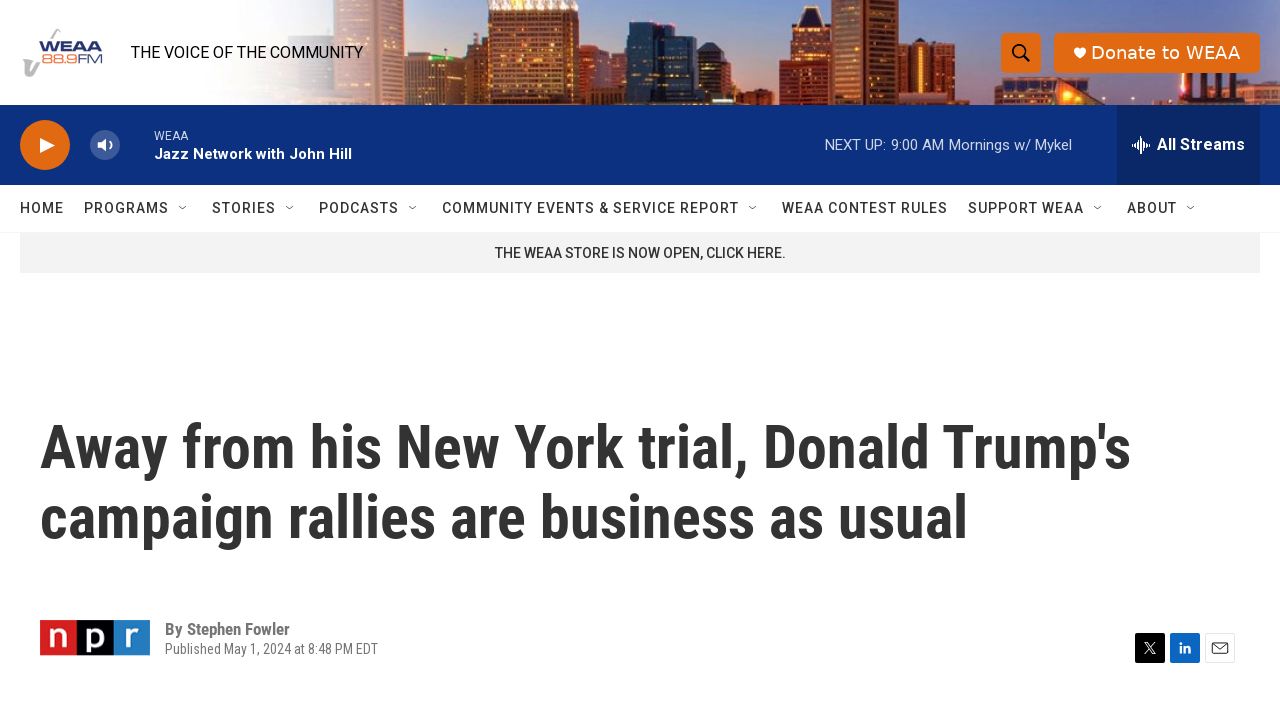

--- FILE ---
content_type: text/html;charset=UTF-8
request_url: https://www.weaa.org/2024-05-01/away-from-his-new-york-trial-donald-trumps-campaign-rallies-are-business-as-usual
body_size: 33539
content:
<!DOCTYPE html>
<html class="ArtP " lang="en">
    <head>
    <meta charset="UTF-8">

    

    <style data-cssvarsponyfill="true">
        :root { --siteBgColorInverse: #121212; --primaryTextColorInverse: #ffffff; --secondaryTextColorInverse: #cccccc; --tertiaryTextColorInverse: #cccccc; --headerBgColorInverse: #000000; --headerBorderColorInverse: #858585; --headerTextColorInverse: #ffffff; --secC1_Inverse: #a2a2a2; --secC4_Inverse: #282828; --headerNavBarBgColorInverse: #121212; --headerMenuBgColorInverse: #ffffff; --headerMenuTextColorInverse: #6b2b85; --headerMenuTextColorHoverInverse: #6b2b85; --liveBlogTextColorInverse: #ffffff; --applyButtonColorInverse: #4485D5; --applyButtonTextColorInverse: #4485D5; --siteBgColor: #ffffff; --primaryTextColor: #333333; --secondaryTextColor: #666666; --secC1: #767676; --secC4: #f5f5f5; --secC5: #ffffff; --siteBgColor: #ffffff; --siteInverseBgColor: #000000; --linkColor: #1a7fc3; --linkHoverColor: #125c8e; --headerBgColor: #ffffff; --headerBgColorInverse: #000000; --headerBorderColor: #e6e6e6; --headerBorderColorInverse: #858585; --tertiaryTextColor: #1c1c1c; --headerTextColor: #000000; --buttonTextColor: #ffffff; --headerNavBarBgColor: #ffffff; --headerNavBarTextColor: #333333; --headerMenuBgColor: #ffffff; --headerMenuTextColor: #333333; --headerMenuTextColorHover: #68ac4d; --liveBlogTextColor: #282829; --applyButtonColor: #194173; --applyButtonTextColor: #2c4273; --primaryColor1: #0c3180; --primaryColor2: #e06911; --breakingColor: #ff6f00; --secC2: #cccccc; --secC3: #e6e6e6; --secC5: #ffffff; --linkColor: #1a7fc3; --linkHoverColor: #125c8e; --donateBGColor: #e06911; --headerIconColor: #ffffff; --hatButtonBgColor: #ffffff; --hatButtonBgHoverColor: #411c58; --hatButtonBorderColor: #411c58; --hatButtonBorderHoverColor: #ffffff; --hatButtoniconColor: #d62021; --hatButtonTextColor: #411c58; --hatButtonTextHoverColor: #ffffff; --footerTextColor: #ffffff; --footerTextBgColor: #ffffff; --footerPartnersBgColor: #000000; --listBorderColor: #030202; --gridBorderColor: #e6e6e6; --tagButtonBorderColor: #1a7fc3; --tagButtonTextColor: #1a7fc3; --breakingTextColor: #ffffff; --sectionTextColor: #ffffff; --contentWidth: 1240px; --primaryHeadlineFont: sans-serif; --secHlFont: sans-serif; --bodyFont: sans-serif; --colorWhite: #ffffff; --colorBlack: #000000;} .fonts-loaded { --primaryHeadlineFont: "Roboto Condensed"; --secHlFont: "Roboto Condensed"; --bodyFont: "Roboto"; --liveBlogBodyFont: "Roboto";}
    </style>

    <meta name="disqus.shortname" content="npr-weaa">
<meta name="disqus.url" content="https://www.weaa.org/2024-05-01/away-from-his-new-york-trial-donald-trumps-campaign-rallies-are-business-as-usual">
<meta name="disqus.title" content="Away from his New York trial, Donald Trump&#x27;s campaign rallies are business as usual">
<meta name="disqus.identifier" content="0000018f-36c8-d9b2-afdf-ffd9ab5d0000">
    <meta property="og:title" content="Away from his New York trial, Donald Trump&#x27;s campaign rallies are business as usual">

    <meta property="og:url" content="https://www.weaa.org/2024-05-01/away-from-his-new-york-trial-donald-trumps-campaign-rallies-are-business-as-usual">

    <meta property="og:image" content="https://npr.brightspotcdn.com/dims4/default/7822670/2147483647/strip/true/crop/3740x1964+0+888/resize/1200x630!/quality/90/?url=https%3A%2F%2Fmedia.npr.org%2Fassets%2Fimg%2F2024%2F05%2F01%2Fap24122840464202_sq-b770551be1833bb2e28c5d2401432b03963458b2.jpg">

    
    <meta property="og:image:url" content="https://npr.brightspotcdn.com/dims4/default/7822670/2147483647/strip/true/crop/3740x1964+0+888/resize/1200x630!/quality/90/?url=https%3A%2F%2Fmedia.npr.org%2Fassets%2Fimg%2F2024%2F05%2F01%2Fap24122840464202_sq-b770551be1833bb2e28c5d2401432b03963458b2.jpg">
    
    <meta property="og:image:width" content="1200">
    <meta property="og:image:height" content="630">
    <meta property="og:image:type" content="image/jpeg">
    

    <meta property="og:description" content="In Wisconsin and Michigan, Donald Trump largely avoided the hush money trial that has mostly sidelined his campaign efforts as he tried to woo voters with a familiar speech in two major swing states.">

    <meta property="og:site_name" content="WEAA">



    <meta property="og:type" content="article">

    <meta property="article:author" content="">

    <meta property="article:published_time" content="2024-05-02T00:48:10">

    <meta property="article:modified_time" content="2024-05-02T00:51:11.508">

    <meta property="article:tag" content="NPR News">

    
    <meta name="twitter:card" content="summary_large_image"/>
    
    
    
    
    <meta name="twitter:description" content="In Wisconsin and Michigan, Donald Trump largely avoided the hush money trial that has mostly sidelined his campaign efforts as he tried to woo voters with a familiar speech in two major swing states."/>
    
    
    <meta name="twitter:image" content="https://npr.brightspotcdn.com/dims4/default/f80b497/2147483647/strip/true/crop/3740x2104+0+818/resize/1200x675!/quality/90/?url=https%3A%2F%2Fmedia.npr.org%2Fassets%2Fimg%2F2024%2F05%2F01%2Fap24122840464202_sq-b770551be1833bb2e28c5d2401432b03963458b2.jpg"/>

    
    
    <meta name="twitter:site" content="@WEAA889"/>
    
    
    
    <meta name="twitter:title" content="Away from his New York trial, Donald Trump&#x27;s campaign rallies are business as usual"/>
    



    <link data-cssvarsponyfill="true" class="Webpack-css" rel="stylesheet" href="https://npr.brightspotcdn.com/resource/00000177-1bc0-debb-a57f-dfcf4a950000/styleguide/All.min.0db89f2a608a6b13cec2d9fc84f71c45.gz.css">

    

    <style>.FooterNavigation-items-item {
    display: inline-block
}</style>
<style>[class*='-articleBody'] > ul,
[class*='-articleBody'] > ul ul {
    list-style-type: disc;
}</style>


    <meta name="viewport" content="width=device-width, initial-scale=1, viewport-fit=cover"><title>Away from his New York trial, Donald Trump&#x27;s campaign rallies are business as usual</title><meta name="description" content="In Wisconsin and Michigan, Donald Trump largely avoided the hush money trial that has mostly sidelined his campaign efforts as he tried to woo voters with a familiar speech in two major swing states."><link rel="canonical" href="https://www.npr.org/2024/05/01/1248533594/trump-campaign-wisconsin-michigan-hush-money-trial"><meta name="brightspot.contentId" content="0000018f-36c8-d9b2-afdf-ffd9ab5d0000">
    
    
    <meta name="brightspot-dataLayer" content="{
  &quot;author&quot; : &quot;Stephen Fowler&quot;,
  &quot;bspStoryId&quot; : &quot;0000018f-36c8-d9b2-afdf-ffd9ab5d0000&quot;,
  &quot;category&quot; : &quot;&quot;,
  &quot;inlineAudio&quot; : 0,
  &quot;keywords&quot; : &quot;NPR News&quot;,
  &quot;nprCmsSite&quot; : true,
  &quot;nprStoryId&quot; : &quot;1248533594&quot;,
  &quot;pageType&quot; : &quot;news-story&quot;,
  &quot;program&quot; : &quot;&quot;,
  &quot;publishedDate&quot; : &quot;2024-05-01T20:48:10Z&quot;,
  &quot;siteName&quot; : &quot;WEAA&quot;,
  &quot;station&quot; : &quot;WEAA&quot;,
  &quot;stationOrgId&quot; : &quot;1177&quot;,
  &quot;storyOrgId&quot; : &quot;s1&quot;,
  &quot;storyTheme&quot; : &quot;news-story&quot;,
  &quot;storyTitle&quot; : &quot;Away from his New York trial, Donald Trump&#x27;s campaign rallies are business as usual&quot;,
  &quot;timezone&quot; : &quot;America/New_York&quot;,
  &quot;wordCount&quot; : 0,
  &quot;series&quot; : &quot;&quot;
}">
    <script id="brightspot-dataLayer">
        (function () {
            var dataValue = document.head.querySelector('meta[name="brightspot-dataLayer"]').content;
            if (dataValue) {
                window.brightspotDataLayer = JSON.parse(dataValue);
            }
        })();
    </script>

    <link rel="amphtml" href="https://www.weaa.org/2024-05-01/away-from-his-new-york-trial-donald-trumps-campaign-rallies-are-business-as-usual?_amp=true">

    

    
    <script src="https://npr.brightspotcdn.com/resource/00000177-1bc0-debb-a57f-dfcf4a950000/styleguide/All.min.fd8f7fccc526453c829dde80fc7c2ef5.gz.js" async></script>
    

    <!-- no longer used, moved disqus script to be loaded by ps-disqus-comment-module.js to avoid errors --><script async="async" src="https://securepubads.g.doubleclick.net/tag/js/gpt.js"></script>
<script type="text/javascript">
    // Google tag setup
    var googletag = googletag || {};
    googletag.cmd = googletag.cmd || [];

    googletag.cmd.push(function () {
        // @see https://developers.google.com/publisher-tag/reference#googletag.PubAdsService_enableLazyLoad
        googletag.pubads().enableLazyLoad({
            fetchMarginPercent: 100, // fetch and render ads within this % of viewport
            renderMarginPercent: 100,
            mobileScaling: 1  // Same on mobile.
        });

        googletag.pubads().enableSingleRequest()
        googletag.pubads().enableAsyncRendering()
        googletag.pubads().collapseEmptyDivs()
        googletag.pubads().disableInitialLoad()
        googletag.enableServices()
    })
</script>
<meta name="gtm-dataLayer" content="{
  &quot;gtmAuthor&quot; : &quot;Stephen Fowler&quot;,
  &quot;gtmBspStoryId&quot; : &quot;0000018f-36c8-d9b2-afdf-ffd9ab5d0000&quot;,
  &quot;gtmCategory&quot; : &quot;&quot;,
  &quot;gtmInlineAudio&quot; : 0,
  &quot;gtmKeywords&quot; : &quot;NPR News&quot;,
  &quot;gtmNprCmsSite&quot; : true,
  &quot;gtmNprStoryId&quot; : &quot;1248533594&quot;,
  &quot;gtmPageType&quot; : &quot;news-story&quot;,
  &quot;gtmProgram&quot; : &quot;&quot;,
  &quot;gtmPublishedDate&quot; : &quot;2024-05-01T20:48:10Z&quot;,
  &quot;gtmSiteName&quot; : &quot;WEAA&quot;,
  &quot;gtmStation&quot; : &quot;WEAA&quot;,
  &quot;gtmStationOrgId&quot; : &quot;1177&quot;,
  &quot;gtmStoryOrgId&quot; : &quot;s1&quot;,
  &quot;gtmStoryTheme&quot; : &quot;news-story&quot;,
  &quot;gtmStoryTitle&quot; : &quot;Away from his New York trial, Donald Trump&#x27;s campaign rallies are business as usual&quot;,
  &quot;gtmTimezone&quot; : &quot;America/New_York&quot;,
  &quot;gtmWordCount&quot; : 0,
  &quot;gtmSeries&quot; : &quot;&quot;
}"><script>

    (function () {
        var dataValue = document.head.querySelector('meta[name="gtm-dataLayer"]').content;
        if (dataValue) {
            window.dataLayer = window.dataLayer || [];
            dataValue = JSON.parse(dataValue);
            dataValue['event'] = 'gtmFirstView';
            window.dataLayer.push(dataValue);
        }
    })();

    (function(w,d,s,l,i){w[l]=w[l]||[];w[l].push({'gtm.start':
            new Date().getTime(),event:'gtm.js'});var f=d.getElementsByTagName(s)[0],
        j=d.createElement(s),dl=l!='dataLayer'?'&l='+l:'';j.async=true;j.src=
        'https://www.googletagmanager.com/gtm.js?id='+i+dl;f.parentNode.insertBefore(j,f);
})(window,document,'script','dataLayer','GTM-N39QFDR');</script><script type="application/ld+json">{"@context":"http://schema.org","@type":"ListenAction","description":"In Wisconsin and Michigan, Donald Trump largely avoided the hush money trial that has mostly sidelined his campaign efforts as he tried to woo voters with a familiar speech in two major swing states.","name":"Away from his New York trial, Donald Trump's campaign rallies are business as usual"}</script><script type="application/ld+json">{"@context":"http://schema.org","@type":"NewsArticle","author":[{"@context":"http://schema.org","@type":"Person","name":"Stephen Fowler"}],"dateModified":"2024-05-01T20:51:11Z","datePublished":"2024-05-01T20:48:10Z","headline":"Away from his New York trial, Donald Trump's campaign rallies are business as usual","mainEntityOfPage":{"@type":"NewsArticle","@id":"https://www.weaa.org/2024-05-01/away-from-his-new-york-trial-donald-trumps-campaign-rallies-are-business-as-usual"},"publisher":{"@type":"Organization","name":"WEAA","logo":{"@context":"http://schema.org","@type":"ImageObject","url":"https://npr.brightspotcdn.com/dims4/default/7888108/2147483647/resize/x60/quality/90/?url=http%3A%2F%2Fnpr-brightspot.s3.amazonaws.com%2Flegacy%2Fsites%2Fweaa%2Ffiles%2F201506%2Flogo_fid.png"}}}</script><script>window.addEventListener('DOMContentLoaded', (event) => {
    window.nulldurationobserver = new MutationObserver(function (mutations) {
        document.querySelectorAll('.StreamPill-duration').forEach(pill => { 
      if (pill.innerText == "LISTENNULL") {
         pill.innerText = "LISTEN"
      } 
    });
      });

      window.nulldurationobserver.observe(document.body, {
        childList: true,
        subtree: true
      });
});
</script>


    <script>
        var head = document.getElementsByTagName('head')
        head = head[0]
        var link = document.createElement('link');
        link.setAttribute('href', 'https://fonts.googleapis.com/css?family=Roboto Condensed|Roboto|Roboto:400,500,700&display=swap');
        var relList = link.relList;

        if (relList && relList.supports('preload')) {
            link.setAttribute('as', 'style');
            link.setAttribute('rel', 'preload');
            link.setAttribute('onload', 'this.rel="stylesheet"');
            link.setAttribute('crossorigin', 'anonymous');
        } else {
            link.setAttribute('rel', 'stylesheet');
        }

        head.appendChild(link);
    </script>
</head>


    <body class="Page-body" data-content-width="1240px">
    <noscript>
    <iframe src="https://www.googletagmanager.com/ns.html?id=GTM-N39QFDR" height="0" width="0" style="display:none;visibility:hidden"></iframe>
</noscript>
        

    <!-- Putting icons here, so we don't have to include in a bunch of -body hbs's -->
<svg xmlns="http://www.w3.org/2000/svg" style="display:none" id="iconsMap1" class="iconsMap">
    <symbol id="play-icon" viewBox="0 0 115 115">
        <polygon points="0,0 115,57.5 0,115" fill="currentColor" />
    </symbol>
    <symbol id="grid" viewBox="0 0 32 32">
            <g>
                <path d="M6.4,5.7 C6.4,6.166669 6.166669,6.4 5.7,6.4 L0.7,6.4 C0.233331,6.4 0,6.166669 0,5.7 L0,0.7 C0,0.233331 0.233331,0 0.7,0 L5.7,0 C6.166669,0 6.4,0.233331 6.4,0.7 L6.4,5.7 Z M19.2,5.7 C19.2,6.166669 18.966669,6.4 18.5,6.4 L13.5,6.4 C13.033331,6.4 12.8,6.166669 12.8,5.7 L12.8,0.7 C12.8,0.233331 13.033331,0 13.5,0 L18.5,0 C18.966669,0 19.2,0.233331 19.2,0.7 L19.2,5.7 Z M32,5.7 C32,6.166669 31.766669,6.4 31.3,6.4 L26.3,6.4 C25.833331,6.4 25.6,6.166669 25.6,5.7 L25.6,0.7 C25.6,0.233331 25.833331,0 26.3,0 L31.3,0 C31.766669,0 32,0.233331 32,0.7 L32,5.7 Z M6.4,18.5 C6.4,18.966669 6.166669,19.2 5.7,19.2 L0.7,19.2 C0.233331,19.2 0,18.966669 0,18.5 L0,13.5 C0,13.033331 0.233331,12.8 0.7,12.8 L5.7,12.8 C6.166669,12.8 6.4,13.033331 6.4,13.5 L6.4,18.5 Z M19.2,18.5 C19.2,18.966669 18.966669,19.2 18.5,19.2 L13.5,19.2 C13.033331,19.2 12.8,18.966669 12.8,18.5 L12.8,13.5 C12.8,13.033331 13.033331,12.8 13.5,12.8 L18.5,12.8 C18.966669,12.8 19.2,13.033331 19.2,13.5 L19.2,18.5 Z M32,18.5 C32,18.966669 31.766669,19.2 31.3,19.2 L26.3,19.2 C25.833331,19.2 25.6,18.966669 25.6,18.5 L25.6,13.5 C25.6,13.033331 25.833331,12.8 26.3,12.8 L31.3,12.8 C31.766669,12.8 32,13.033331 32,13.5 L32,18.5 Z M6.4,31.3 C6.4,31.766669 6.166669,32 5.7,32 L0.7,32 C0.233331,32 0,31.766669 0,31.3 L0,26.3 C0,25.833331 0.233331,25.6 0.7,25.6 L5.7,25.6 C6.166669,25.6 6.4,25.833331 6.4,26.3 L6.4,31.3 Z M19.2,31.3 C19.2,31.766669 18.966669,32 18.5,32 L13.5,32 C13.033331,32 12.8,31.766669 12.8,31.3 L12.8,26.3 C12.8,25.833331 13.033331,25.6 13.5,25.6 L18.5,25.6 C18.966669,25.6 19.2,25.833331 19.2,26.3 L19.2,31.3 Z M32,31.3 C32,31.766669 31.766669,32 31.3,32 L26.3,32 C25.833331,32 25.6,31.766669 25.6,31.3 L25.6,26.3 C25.6,25.833331 25.833331,25.6 26.3,25.6 L31.3,25.6 C31.766669,25.6 32,25.833331 32,26.3 L32,31.3 Z" id=""></path>
            </g>
    </symbol>
    <symbol id="radio-stream" width="18" height="19" viewBox="0 0 18 19">
        <g fill="currentColor" fill-rule="nonzero">
            <path d="M.5 8c-.276 0-.5.253-.5.565v1.87c0 .312.224.565.5.565s.5-.253.5-.565v-1.87C1 8.253.776 8 .5 8zM2.5 8c-.276 0-.5.253-.5.565v1.87c0 .312.224.565.5.565s.5-.253.5-.565v-1.87C3 8.253 2.776 8 2.5 8zM3.5 7c-.276 0-.5.276-.5.617v3.766c0 .34.224.617.5.617s.5-.276.5-.617V7.617C4 7.277 3.776 7 3.5 7zM5.5 6c-.276 0-.5.275-.5.613v5.774c0 .338.224.613.5.613s.5-.275.5-.613V6.613C6 6.275 5.776 6 5.5 6zM6.5 4c-.276 0-.5.26-.5.58v8.84c0 .32.224.58.5.58s.5-.26.5-.58V4.58C7 4.26 6.776 4 6.5 4zM8.5 0c-.276 0-.5.273-.5.61v17.78c0 .337.224.61.5.61s.5-.273.5-.61V.61C9 .273 8.776 0 8.5 0zM9.5 2c-.276 0-.5.274-.5.612v14.776c0 .338.224.612.5.612s.5-.274.5-.612V2.612C10 2.274 9.776 2 9.5 2zM11.5 5c-.276 0-.5.276-.5.616v8.768c0 .34.224.616.5.616s.5-.276.5-.616V5.616c0-.34-.224-.616-.5-.616zM12.5 6c-.276 0-.5.262-.5.584v4.832c0 .322.224.584.5.584s.5-.262.5-.584V6.584c0-.322-.224-.584-.5-.584zM14.5 7c-.276 0-.5.29-.5.647v3.706c0 .357.224.647.5.647s.5-.29.5-.647V7.647C15 7.29 14.776 7 14.5 7zM15.5 8c-.276 0-.5.253-.5.565v1.87c0 .312.224.565.5.565s.5-.253.5-.565v-1.87c0-.312-.224-.565-.5-.565zM17.5 8c-.276 0-.5.253-.5.565v1.87c0 .312.224.565.5.565s.5-.253.5-.565v-1.87c0-.312-.224-.565-.5-.565z"/>
        </g>
    </symbol>
    <symbol id="icon-magnify" viewBox="0 0 31 31">
        <g>
            <path fill-rule="evenodd" d="M22.604 18.89l-.323.566 8.719 8.8L28.255 31l-8.719-8.8-.565.404c-2.152 1.346-4.386 2.018-6.7 2.018-3.39 0-6.284-1.21-8.679-3.632C1.197 18.568 0 15.66 0 12.27c0-3.39 1.197-6.283 3.592-8.678C5.987 1.197 8.88 0 12.271 0c3.39 0 6.283 1.197 8.678 3.592 2.395 2.395 3.593 5.288 3.593 8.679 0 2.368-.646 4.574-1.938 6.62zM19.162 5.77C17.322 3.925 15.089 3 12.46 3c-2.628 0-4.862.924-6.702 2.77C3.92 7.619 3 9.862 3 12.5c0 2.639.92 4.882 2.76 6.73C7.598 21.075 9.832 22 12.46 22c2.629 0 4.862-.924 6.702-2.77C21.054 17.33 22 15.085 22 12.5c0-2.586-.946-4.83-2.838-6.73z"/>
        </g>
    </symbol>
    <symbol id="burger-menu" viewBox="0 0 14 10">
        <g>
            <path fill-rule="evenodd" d="M0 5.5v-1h14v1H0zM0 1V0h14v1H0zm0 9V9h14v1H0z"></path>
        </g>
    </symbol>
    <symbol id="close-x" viewBox="0 0 14 14">
        <g>
            <path fill-rule="nonzero" d="M6.336 7L0 .664.664 0 7 6.336 13.336 0 14 .664 7.664 7 14 13.336l-.664.664L7 7.664.664 14 0 13.336 6.336 7z"></path>
        </g>
    </symbol>
    <symbol id="share-more-arrow" viewBox="0 0 512 512" style="enable-background:new 0 0 512 512;">
        <g>
            <g>
                <path d="M512,241.7L273.643,3.343v156.152c-71.41,3.744-138.015,33.337-188.958,84.28C30.075,298.384,0,370.991,0,448.222v60.436
                    l29.069-52.985c45.354-82.671,132.173-134.027,226.573-134.027c5.986,0,12.004,0.212,18.001,0.632v157.779L512,241.7z
                    M255.642,290.666c-84.543,0-163.661,36.792-217.939,98.885c26.634-114.177,129.256-199.483,251.429-199.483h15.489V78.131
                    l163.568,163.568L304.621,405.267V294.531l-13.585-1.683C279.347,291.401,267.439,290.666,255.642,290.666z"></path>
            </g>
        </g>
    </symbol>
    <symbol id="chevron" viewBox="0 0 100 100">
        <g>
            <path d="M22.4566257,37.2056786 L-21.4456527,71.9511488 C-22.9248661,72.9681457 -24.9073712,72.5311671 -25.8758148,70.9765924 L-26.9788683,69.2027424 C-27.9450684,67.6481676 -27.5292733,65.5646602 -26.0500598,64.5484493 L20.154796,28.2208967 C21.5532435,27.2597011 23.3600078,27.2597011 24.759951,28.2208967 L71.0500598,64.4659264 C72.5292733,65.4829232 72.9450684,67.5672166 71.9788683,69.1217913 L70.8750669,70.8956413 C69.9073712,72.4502161 67.9241183,72.8848368 66.4449048,71.8694118 L22.4566257,37.2056786 Z" id="Transparent-Chevron" transform="translate(22.500000, 50.000000) rotate(90.000000) translate(-22.500000, -50.000000) "></path>
        </g>
    </symbol>
</svg>

<svg xmlns="http://www.w3.org/2000/svg" style="display:none" id="iconsMap2" class="iconsMap">
    <symbol id="mono-icon-facebook" viewBox="0 0 10 19">
        <path fill-rule="evenodd" d="M2.707 18.25V10.2H0V7h2.707V4.469c0-1.336.375-2.373 1.125-3.112C4.582.62 5.578.25 6.82.25c1.008 0 1.828.047 2.461.14v2.848H7.594c-.633 0-1.067.14-1.301.422-.188.235-.281.61-.281 1.125V7H9l-.422 3.2H6.012v8.05H2.707z"></path>
    </symbol>
    <symbol id="mono-icon-instagram" viewBox="0 0 17 17">
        <g>
            <path fill-rule="evenodd" d="M8.281 4.207c.727 0 1.4.182 2.022.545a4.055 4.055 0 0 1 1.476 1.477c.364.62.545 1.294.545 2.021 0 .727-.181 1.4-.545 2.021a4.055 4.055 0 0 1-1.476 1.477 3.934 3.934 0 0 1-2.022.545c-.726 0-1.4-.182-2.021-.545a4.055 4.055 0 0 1-1.477-1.477 3.934 3.934 0 0 1-.545-2.021c0-.727.182-1.4.545-2.021A4.055 4.055 0 0 1 6.26 4.752a3.934 3.934 0 0 1 2.021-.545zm0 6.68a2.54 2.54 0 0 0 1.864-.774 2.54 2.54 0 0 0 .773-1.863 2.54 2.54 0 0 0-.773-1.863 2.54 2.54 0 0 0-1.864-.774 2.54 2.54 0 0 0-1.863.774 2.54 2.54 0 0 0-.773 1.863c0 .727.257 1.348.773 1.863a2.54 2.54 0 0 0 1.863.774zM13.45 4.03c-.023.258-.123.48-.299.668a.856.856 0 0 1-.65.281.913.913 0 0 1-.668-.28.913.913 0 0 1-.281-.669c0-.258.094-.48.281-.668a.913.913 0 0 1 .668-.28c.258 0 .48.093.668.28.187.188.281.41.281.668zm2.672.95c.023.656.035 1.746.035 3.269 0 1.523-.017 2.62-.053 3.287-.035.668-.134 1.248-.298 1.74a4.098 4.098 0 0 1-.967 1.53 4.098 4.098 0 0 1-1.53.966c-.492.164-1.072.264-1.74.3-.668.034-1.763.052-3.287.052-1.523 0-2.619-.018-3.287-.053-.668-.035-1.248-.146-1.74-.334a3.747 3.747 0 0 1-1.53-.931 4.098 4.098 0 0 1-.966-1.53c-.164-.492-.264-1.072-.299-1.74C.424 10.87.406 9.773.406 8.25S.424 5.63.46 4.963c.035-.668.135-1.248.299-1.74.21-.586.533-1.096.967-1.53A4.098 4.098 0 0 1 3.254.727c.492-.164 1.072-.264 1.74-.3C5.662.394 6.758.376 8.281.376c1.524 0 2.62.018 3.287.053.668.035 1.248.135 1.74.299a4.098 4.098 0 0 1 2.496 2.496c.165.492.27 1.078.317 1.757zm-1.687 7.91c.14-.399.234-1.032.28-1.899.024-.515.036-1.242.036-2.18V7.689c0-.961-.012-1.688-.035-2.18-.047-.89-.14-1.524-.281-1.899a2.537 2.537 0 0 0-1.512-1.511c-.375-.14-1.008-.235-1.899-.282a51.292 51.292 0 0 0-2.18-.035H7.72c-.938 0-1.664.012-2.18.035-.867.047-1.5.141-1.898.282a2.537 2.537 0 0 0-1.512 1.511c-.14.375-.234 1.008-.281 1.899a51.292 51.292 0 0 0-.036 2.18v1.125c0 .937.012 1.664.036 2.18.047.866.14 1.5.28 1.898.306.726.81 1.23 1.513 1.511.398.141 1.03.235 1.898.282.516.023 1.242.035 2.18.035h1.125c.96 0 1.687-.012 2.18-.035.89-.047 1.523-.141 1.898-.282.726-.304 1.23-.808 1.512-1.511z"></path>
        </g>
    </symbol>
    <symbol id="mono-icon-email" viewBox="0 0 512 512">
        <g>
            <path d="M67,148.7c11,5.8,163.8,89.1,169.5,92.1c5.7,3,11.5,4.4,20.5,4.4c9,0,14.8-1.4,20.5-4.4c5.7-3,158.5-86.3,169.5-92.1
                c4.1-2.1,11-5.9,12.5-10.2c2.6-7.6-0.2-10.5-11.3-10.5H257H65.8c-11.1,0-13.9,3-11.3,10.5C56,142.9,62.9,146.6,67,148.7z"></path>
            <path d="M455.7,153.2c-8.2,4.2-81.8,56.6-130.5,88.1l82.2,92.5c2,2,2.9,4.4,1.8,5.6c-1.2,1.1-3.8,0.5-5.9-1.4l-98.6-83.2
                c-14.9,9.6-25.4,16.2-27.2,17.2c-7.7,3.9-13.1,4.4-20.5,4.4c-7.4,0-12.8-0.5-20.5-4.4c-1.9-1-12.3-7.6-27.2-17.2l-98.6,83.2
                c-2,2-4.7,2.6-5.9,1.4c-1.2-1.1-0.3-3.6,1.7-5.6l82.1-92.5c-48.7-31.5-123.1-83.9-131.3-88.1c-8.8-4.5-9.3,0.8-9.3,4.9
                c0,4.1,0,205,0,205c0,9.3,13.7,20.9,23.5,20.9H257h185.5c9.8,0,21.5-11.7,21.5-20.9c0,0,0-201,0-205
                C464,153.9,464.6,148.7,455.7,153.2z"></path>
        </g>
    </symbol>
    <symbol id="default-image" width="24" height="24" viewBox="0 0 24 24" fill="none" stroke="currentColor" stroke-width="2" stroke-linecap="round" stroke-linejoin="round" class="feather feather-image">
        <rect x="3" y="3" width="18" height="18" rx="2" ry="2"></rect>
        <circle cx="8.5" cy="8.5" r="1.5"></circle>
        <polyline points="21 15 16 10 5 21"></polyline>
    </symbol>
    <symbol id="icon-email" width="18px" viewBox="0 0 20 14">
        <g id="Symbols" stroke="none" stroke-width="1" fill="none" fill-rule="evenodd" stroke-linecap="round" stroke-linejoin="round">
            <g id="social-button-bar" transform="translate(-125.000000, -8.000000)" stroke="#000000">
                <g id="Group-2" transform="translate(120.000000, 0.000000)">
                    <g id="envelope" transform="translate(6.000000, 9.000000)">
                        <path d="M17.5909091,10.6363636 C17.5909091,11.3138182 17.0410909,11.8636364 16.3636364,11.8636364 L1.63636364,11.8636364 C0.958909091,11.8636364 0.409090909,11.3138182 0.409090909,10.6363636 L0.409090909,1.63636364 C0.409090909,0.958090909 0.958909091,0.409090909 1.63636364,0.409090909 L16.3636364,0.409090909 C17.0410909,0.409090909 17.5909091,0.958090909 17.5909091,1.63636364 L17.5909091,10.6363636 L17.5909091,10.6363636 Z" id="Stroke-406"></path>
                        <polyline id="Stroke-407" points="17.1818182 0.818181818 9 7.36363636 0.818181818 0.818181818"></polyline>
                    </g>
                </g>
            </g>
        </g>
    </symbol>
    <symbol id="mono-icon-print" viewBox="0 0 12 12">
        <g fill-rule="evenodd">
            <path fill-rule="nonzero" d="M9 10V7H3v3H1a1 1 0 0 1-1-1V4a1 1 0 0 1 1-1h10a1 1 0 0 1 1 1v3.132A2.868 2.868 0 0 1 9.132 10H9zm.5-4.5a1 1 0 1 0 0-2 1 1 0 0 0 0 2zM3 0h6v2H3z"></path>
            <path d="M4 8h4v4H4z"></path>
        </g>
    </symbol>
    <symbol id="mono-icon-copylink" viewBox="0 0 12 12">
        <g fill-rule="evenodd">
            <path d="M10.199 2.378c.222.205.4.548.465.897.062.332.016.614-.132.774L8.627 6.106c-.187.203-.512.232-.75-.014a.498.498 0 0 0-.706.028.499.499 0 0 0 .026.706 1.509 1.509 0 0 0 2.165-.04l1.903-2.06c.37-.398.506-.98.382-1.636-.105-.557-.392-1.097-.77-1.445L9.968.8C9.591.452 9.03.208 8.467.145 7.803.072 7.233.252 6.864.653L4.958 2.709a1.509 1.509 0 0 0 .126 2.161.5.5 0 1 0 .68-.734c-.264-.218-.26-.545-.071-.747L7.597 1.33c.147-.16.425-.228.76-.19.353.038.71.188.931.394l.91.843.001.001zM1.8 9.623c-.222-.205-.4-.549-.465-.897-.062-.332-.016-.614.132-.774l1.905-2.057c.187-.203.512-.232.75.014a.498.498 0 0 0 .706-.028.499.499 0 0 0-.026-.706 1.508 1.508 0 0 0-2.165.04L.734 7.275c-.37.399-.506.98-.382 1.637.105.557.392 1.097.77 1.445l.91.843c.376.35.937.594 1.5.656.664.073 1.234-.106 1.603-.507L7.04 9.291a1.508 1.508 0 0 0-.126-2.16.5.5 0 0 0-.68.734c.264.218.26.545.071.747l-1.904 2.057c-.147.16-.425.228-.76.191-.353-.038-.71-.188-.931-.394l-.91-.843z"></path>
            <path d="M8.208 3.614a.5.5 0 0 0-.707.028L3.764 7.677a.5.5 0 0 0 .734.68L8.235 4.32a.5.5 0 0 0-.027-.707"></path>
        </g>
    </symbol>
    <symbol id="mono-icon-linkedin" viewBox="0 0 16 17">
        <g fill-rule="evenodd">
            <path d="M3.734 16.125H.464V5.613h3.27zM2.117 4.172c-.515 0-.96-.188-1.336-.563A1.825 1.825 0 0 1 .22 2.273c0-.515.187-.96.562-1.335.375-.375.82-.563 1.336-.563.516 0 .961.188 1.336.563.375.375.563.82.563 1.335 0 .516-.188.961-.563 1.336-.375.375-.82.563-1.336.563zM15.969 16.125h-3.27v-5.133c0-.844-.07-1.453-.21-1.828-.259-.633-.762-.95-1.512-.95s-1.278.282-1.582.845c-.235.421-.352 1.043-.352 1.863v5.203H5.809V5.613h3.128v1.442h.036c.234-.469.609-.856 1.125-1.16.562-.375 1.218-.563 1.968-.563 1.524 0 2.59.48 3.2 1.441.468.774.703 1.97.703 3.586v5.766z"></path>
        </g>
    </symbol>
    <symbol id="mono-icon-pinterest" viewBox="0 0 512 512">
        <g>
            <path d="M256,32C132.3,32,32,132.3,32,256c0,91.7,55.2,170.5,134.1,205.2c-0.6-15.6-0.1-34.4,3.9-51.4
                c4.3-18.2,28.8-122.1,28.8-122.1s-7.2-14.3-7.2-35.4c0-33.2,19.2-58,43.2-58c20.4,0,30.2,15.3,30.2,33.6
                c0,20.5-13.1,51.1-19.8,79.5c-5.6,23.8,11.9,43.1,35.4,43.1c42.4,0,71-54.5,71-119.1c0-49.1-33.1-85.8-93.2-85.8
                c-67.9,0-110.3,50.7-110.3,107.3c0,19.5,5.8,33.3,14.8,43.9c4.1,4.9,4.7,6.9,3.2,12.5c-1.1,4.1-3.5,14-4.6,18
                c-1.5,5.7-6.1,7.7-11.2,5.6c-31.3-12.8-45.9-47-45.9-85.6c0-63.6,53.7-139.9,160.1-139.9c85.5,0,141.8,61.9,141.8,128.3
                c0,87.9-48.9,153.5-120.9,153.5c-24.2,0-46.9-13.1-54.7-27.9c0,0-13,51.6-15.8,61.6c-4.7,17.3-14,34.5-22.5,48
                c20.1,5.9,41.4,9.2,63.5,9.2c123.7,0,224-100.3,224-224C480,132.3,379.7,32,256,32z"></path>
        </g>
    </symbol>
    <symbol id="mono-icon-tumblr" viewBox="0 0 512 512">
        <g>
            <path d="M321.2,396.3c-11.8,0-22.4-2.8-31.5-8.3c-6.9-4.1-11.5-9.6-14-16.4c-2.6-6.9-3.6-22.3-3.6-46.4V224h96v-64h-96V48h-61.9
                c-2.7,21.5-7.5,44.7-14.5,58.6c-7,13.9-14,25.8-25.6,35.7c-11.6,9.9-25.6,17.9-41.9,23.3V224h48v140.4c0,19,2,33.5,5.9,43.5
                c4,10,11.1,19.5,21.4,28.4c10.3,8.9,22.8,15.7,37.3,20.5c14.6,4.8,31.4,7.2,50.4,7.2c16.7,0,30.3-1.7,44.7-5.1
                c14.4-3.4,30.5-9.3,48.2-17.6v-65.6C363.2,389.4,342.3,396.3,321.2,396.3z"></path>
        </g>
    </symbol>
    <symbol id="mono-icon-twitter" viewBox="0 0 1200 1227">
        <g>
            <path d="M714.163 519.284L1160.89 0H1055.03L667.137 450.887L357.328 0H0L468.492 681.821L0 1226.37H105.866L515.491
            750.218L842.672 1226.37H1200L714.137 519.284H714.163ZM569.165 687.828L521.697 619.934L144.011 79.6944H306.615L611.412
            515.685L658.88 583.579L1055.08 1150.3H892.476L569.165 687.854V687.828Z" fill="white"></path>
        </g>
    </symbol>
    <symbol id="mono-icon-youtube" viewBox="0 0 512 512">
        <g>
            <path fill-rule="evenodd" d="M508.6,148.8c0-45-33.1-81.2-74-81.2C379.2,65,322.7,64,265,64c-3,0-6,0-9,0s-6,0-9,0c-57.6,0-114.2,1-169.6,3.6
                c-40.8,0-73.9,36.4-73.9,81.4C1,184.6-0.1,220.2,0,255.8C-0.1,291.4,1,327,3.4,362.7c0,45,33.1,81.5,73.9,81.5
                c58.2,2.7,117.9,3.9,178.6,3.8c60.8,0.2,120.3-1,178.6-3.8c40.9,0,74-36.5,74-81.5c2.4-35.7,3.5-71.3,3.4-107
                C512.1,220.1,511,184.5,508.6,148.8z M207,353.9V157.4l145,98.2L207,353.9z"></path>
        </g>
    </symbol>
    <symbol id="mono-icon-flipboard" viewBox="0 0 500 500">
        <g>
            <path d="M0,0V500H500V0ZM400,200H300V300H200V400H100V100H400Z"></path>
        </g>
    </symbol>
    <symbol id="mono-icon-bluesky" viewBox="0 0 568 501">
        <g>
            <path d="M123.121 33.6637C188.241 82.5526 258.281 181.681 284 234.873C309.719 181.681 379.759 82.5526 444.879
            33.6637C491.866 -1.61183 568 -28.9064 568 57.9464C568 75.2916 558.055 203.659 552.222 224.501C531.947 296.954
            458.067 315.434 392.347 304.249C507.222 323.8 536.444 388.56 473.333 453.32C353.473 576.312 301.061 422.461
            287.631 383.039C285.169 375.812 284.017 372.431 284 375.306C283.983 372.431 282.831 375.812 280.369 383.039C266.939
            422.461 214.527 576.312 94.6667 453.32C31.5556 388.56 60.7778 323.8 175.653 304.249C109.933 315.434 36.0535
            296.954 15.7778 224.501C9.94525 203.659 0 75.2916 0 57.9464C0 -28.9064 76.1345 -1.61183 123.121 33.6637Z"
            fill="white">
            </path>
        </g>
    </symbol>
    <symbol id="mono-icon-threads" viewBox="0 0 192 192">
        <g>
            <path d="M141.537 88.9883C140.71 88.5919 139.87 88.2104 139.019 87.8451C137.537 60.5382 122.616 44.905 97.5619 44.745C97.4484 44.7443 97.3355 44.7443 97.222 44.7443C82.2364 44.7443 69.7731 51.1409 62.102 62.7807L75.881 72.2328C81.6116 63.5383 90.6052 61.6848 97.2286 61.6848C97.3051 61.6848 97.3819 61.6848 97.4576 61.6855C105.707 61.7381 111.932 64.1366 115.961 68.814C118.893 72.2193 120.854 76.925 121.825 82.8638C114.511 81.6207 106.601 81.2385 98.145 81.7233C74.3247 83.0954 59.0111 96.9879 60.0396 116.292C60.5615 126.084 65.4397 134.508 73.775 140.011C80.8224 144.663 89.899 146.938 99.3323 146.423C111.79 145.74 121.563 140.987 128.381 132.296C133.559 125.696 136.834 117.143 138.28 106.366C144.217 109.949 148.617 114.664 151.047 120.332C155.179 129.967 155.42 145.8 142.501 158.708C131.182 170.016 117.576 174.908 97.0135 175.059C74.2042 174.89 56.9538 167.575 45.7381 153.317C35.2355 139.966 29.8077 120.682 29.6052 96C29.8077 71.3178 35.2355 52.0336 45.7381 38.6827C56.9538 24.4249 74.2039 17.11 97.0132 16.9405C119.988 17.1113 137.539 24.4614 149.184 38.788C154.894 45.8136 159.199 54.6488 162.037 64.9503L178.184 60.6422C174.744 47.9622 169.331 37.0357 161.965 27.974C147.036 9.60668 125.202 0.195148 97.0695 0H96.9569C68.8816 0.19447 47.2921 9.6418 32.7883 28.0793C19.8819 44.4864 13.2244 67.3157 13.0007 95.9325L13 96L13.0007 96.0675C13.2244 124.684 19.8819 147.514 32.7883 163.921C47.2921 182.358 68.8816 191.806 96.9569 192H97.0695C122.03 191.827 139.624 185.292 154.118 170.811C173.081 151.866 172.51 128.119 166.26 113.541C161.776 103.087 153.227 94.5962 141.537 88.9883ZM98.4405 129.507C88.0005 130.095 77.1544 125.409 76.6196 115.372C76.2232 107.93 81.9158 99.626 99.0812 98.6368C101.047 98.5234 102.976 98.468 104.871 98.468C111.106 98.468 116.939 99.0737 122.242 100.233C120.264 124.935 108.662 128.946 98.4405 129.507Z" fill="white"></path>
        </g>
    </symbol>
 </svg>

<svg xmlns="http://www.w3.org/2000/svg" style="display:none" id="iconsMap3" class="iconsMap">
    <symbol id="volume-mute" x="0px" y="0px" viewBox="0 0 24 24" style="enable-background:new 0 0 24 24;">
        <polygon fill="currentColor" points="11,5 6,9 2,9 2,15 6,15 11,19 "/>
        <line style="fill:none;stroke:currentColor;stroke-width:2;stroke-linecap:round;stroke-linejoin:round;" x1="23" y1="9" x2="17" y2="15"/>
        <line style="fill:none;stroke:currentColor;stroke-width:2;stroke-linecap:round;stroke-linejoin:round;" x1="17" y1="9" x2="23" y2="15"/>
    </symbol>
    <symbol id="volume-low" x="0px" y="0px" viewBox="0 0 24 24" style="enable-background:new 0 0 24 24;" xml:space="preserve">
        <polygon fill="currentColor" points="11,5 6,9 2,9 2,15 6,15 11,19 "/>
    </symbol>
    <symbol id="volume-mid" x="0px" y="0px" viewBox="0 0 24 24" style="enable-background:new 0 0 24 24;">
        <polygon fill="currentColor" points="11,5 6,9 2,9 2,15 6,15 11,19 "/>
        <path style="fill:none;stroke:currentColor;stroke-width:2;stroke-linecap:round;stroke-linejoin:round;" d="M15.5,8.5c2,2,2,5.1,0,7.1"/>
    </symbol>
    <symbol id="volume-high" x="0px" y="0px" viewBox="0 0 24 24" style="enable-background:new 0 0 24 24;">
        <polygon fill="currentColor" points="11,5 6,9 2,9 2,15 6,15 11,19 "/>
        <path style="fill:none;stroke:currentColor;stroke-width:2;stroke-linecap:round;stroke-linejoin:round;" d="M19.1,4.9c3.9,3.9,3.9,10.2,0,14.1 M15.5,8.5c2,2,2,5.1,0,7.1"/>
    </symbol>
    <symbol id="pause-icon" viewBox="0 0 12 16">
        <rect x="0" y="0" width="4" height="16" fill="currentColor"></rect>
        <rect x="8" y="0" width="4" height="16" fill="currentColor"></rect>
    </symbol>
    <symbol id="heart" viewBox="0 0 24 24">
        <g>
            <path d="M12 4.435c-1.989-5.399-12-4.597-12 3.568 0 4.068 3.06 9.481 12 14.997 8.94-5.516 12-10.929 12-14.997 0-8.118-10-8.999-12-3.568z"/>
        </g>
    </symbol>
    <symbol id="icon-location" width="24" height="24" viewBox="0 0 24 24" fill="currentColor" stroke="currentColor" stroke-width="2" stroke-linecap="round" stroke-linejoin="round" class="feather feather-map-pin">
        <path d="M21 10c0 7-9 13-9 13s-9-6-9-13a9 9 0 0 1 18 0z" fill="currentColor" fill-opacity="1"></path>
        <circle cx="12" cy="10" r="5" fill="#ffffff"></circle>
    </symbol>
    <symbol id="icon-ticket" width="23px" height="15px" viewBox="0 0 23 15">
        <g stroke="none" stroke-width="1" fill="none" fill-rule="evenodd">
            <g transform="translate(-625.000000, -1024.000000)">
                <g transform="translate(625.000000, 1024.000000)">
                    <path d="M0,12.057377 L0,3.94262296 C0.322189879,4.12588308 0.696256938,4.23076923 1.0952381,4.23076923 C2.30500469,4.23076923 3.28571429,3.26645946 3.28571429,2.07692308 C3.28571429,1.68461385 3.17904435,1.31680209 2.99266757,1 L20.0073324,1 C19.8209556,1.31680209 19.7142857,1.68461385 19.7142857,2.07692308 C19.7142857,3.26645946 20.6949953,4.23076923 21.9047619,4.23076923 C22.3037431,4.23076923 22.6778101,4.12588308 23,3.94262296 L23,12.057377 C22.6778101,11.8741169 22.3037431,11.7692308 21.9047619,11.7692308 C20.6949953,11.7692308 19.7142857,12.7335405 19.7142857,13.9230769 C19.7142857,14.3153862 19.8209556,14.6831979 20.0073324,15 L2.99266757,15 C3.17904435,14.6831979 3.28571429,14.3153862 3.28571429,13.9230769 C3.28571429,12.7335405 2.30500469,11.7692308 1.0952381,11.7692308 C0.696256938,11.7692308 0.322189879,11.8741169 -2.13162821e-14,12.057377 Z" fill="currentColor"></path>
                    <path d="M14.5,0.533333333 L14.5,15.4666667" stroke="#FFFFFF" stroke-linecap="square" stroke-dasharray="2"></path>
                </g>
            </g>
        </g>
    </symbol>
    <symbol id="icon-refresh" width="24" height="24" viewBox="0 0 24 24" fill="none" stroke="currentColor" stroke-width="2" stroke-linecap="round" stroke-linejoin="round" class="feather feather-refresh-cw">
        <polyline points="23 4 23 10 17 10"></polyline>
        <polyline points="1 20 1 14 7 14"></polyline>
        <path d="M3.51 9a9 9 0 0 1 14.85-3.36L23 10M1 14l4.64 4.36A9 9 0 0 0 20.49 15"></path>
    </symbol>

    <symbol>
    <g id="mono-icon-link-post" stroke="none" stroke-width="1" fill="none" fill-rule="evenodd">
        <g transform="translate(-313.000000, -10148.000000)" fill="#000000" fill-rule="nonzero">
            <g transform="translate(306.000000, 10142.000000)">
                <path d="M14.0614027,11.2506973 L14.3070318,11.2618997 C15.6181751,11.3582102 16.8219637,12.0327684 17.6059678,13.1077805 C17.8500396,13.4424472 17.7765978,13.9116075 17.441931,14.1556793 C17.1072643,14.3997511 16.638104,14.3263093 16.3940322,13.9916425 C15.8684436,13.270965 15.0667922,12.8217495 14.1971448,12.7578692 C13.3952042,12.6989624 12.605753,12.9728728 12.0021966,13.5148801 L11.8552806,13.6559298 L9.60365896,15.9651545 C8.45118119,17.1890154 8.4677248,19.1416686 9.64054436,20.3445766 C10.7566428,21.4893084 12.5263723,21.5504727 13.7041492,20.5254372 L13.8481981,20.3916503 L15.1367586,19.070032 C15.4259192,18.7734531 15.9007548,18.7674393 16.1973338,19.0565998 C16.466951,19.3194731 16.4964317,19.7357968 16.282313,20.0321436 L16.2107659,20.117175 L14.9130245,21.4480474 C13.1386707,23.205741 10.3106091,23.1805355 8.5665371,21.3917196 C6.88861294,19.6707486 6.81173139,16.9294487 8.36035888,15.1065701 L8.5206409,14.9274155 L10.7811785,12.6088842 C11.6500838,11.7173642 12.8355419,11.2288664 14.0614027,11.2506973 Z M22.4334629,7.60828039 C24.1113871,9.32925141 24.1882686,12.0705513 22.6396411,13.8934299 L22.4793591,14.0725845 L20.2188215,16.3911158 C19.2919892,17.3420705 18.0049901,17.8344754 16.6929682,17.7381003 C15.3818249,17.6417898 14.1780363,16.9672316 13.3940322,15.8922195 C13.1499604,15.5575528 13.2234022,15.0883925 13.558069,14.8443207 C13.8927357,14.6002489 14.361896,14.6736907 14.6059678,15.0083575 C15.1315564,15.729035 15.9332078,16.1782505 16.8028552,16.2421308 C17.6047958,16.3010376 18.394247,16.0271272 18.9978034,15.4851199 L19.1447194,15.3440702 L21.396341,13.0348455 C22.5488188,11.8109846 22.5322752,9.85833141 21.3594556,8.65542337 C20.2433572,7.51069163 18.4736277,7.44952726 17.2944986,8.47594561 L17.1502735,8.60991269 L15.8541776,9.93153101 C15.5641538,10.2272658 15.0893026,10.2318956 14.7935678,9.94187181 C14.524718,9.67821384 14.4964508,9.26180596 14.7114324,8.96608447 L14.783227,8.88126205 L16.0869755,7.55195256 C17.8613293,5.79425896 20.6893909,5.81946452 22.4334629,7.60828039 Z" id="Icon-Link"></path>
            </g>
        </g>
    </g>
    </symbol>
    <symbol id="icon-passport-badge" viewBox="0 0 80 80">
        <g fill="none" fill-rule="evenodd">
            <path fill="#5680FF" d="M0 0L80 0 0 80z" transform="translate(-464.000000, -281.000000) translate(100.000000, 180.000000) translate(364.000000, 101.000000)"/>
            <g fill="#FFF" fill-rule="nonzero">
                <path d="M17.067 31.676l-3.488-11.143-11.144-3.488 11.144-3.488 3.488-11.144 3.488 11.166 11.143 3.488-11.143 3.466-3.488 11.143zm4.935-19.567l1.207.373 2.896-4.475-4.497 2.895.394 1.207zm-9.871 0l.373-1.207-4.497-2.895 2.895 4.475 1.229-.373zm9.871 9.893l-.373 1.207 4.497 2.896-2.895-4.497-1.229.394zm-9.871 0l-1.207-.373-2.895 4.497 4.475-2.895-.373-1.229zm22.002-4.935c0 9.41-7.634 17.066-17.066 17.066C7.656 34.133 0 26.5 0 17.067 0 7.634 7.634 0 17.067 0c9.41 0 17.066 7.634 17.066 17.067zm-2.435 0c0-8.073-6.559-14.632-14.631-14.632-8.073 0-14.632 6.559-14.632 14.632 0 8.072 6.559 14.631 14.632 14.631 8.072-.022 14.631-6.58 14.631-14.631z" transform="translate(-464.000000, -281.000000) translate(100.000000, 180.000000) translate(364.000000, 101.000000) translate(6.400000, 6.400000)"/>
            </g>
        </g>
    </symbol>
    <symbol id="icon-passport-badge-circle" viewBox="0 0 45 45">
        <g fill="none" fill-rule="evenodd">
            <circle cx="23.5" cy="23" r="20.5" fill="#5680FF"/>
            <g fill="#FFF" fill-rule="nonzero">
                <path d="M17.067 31.676l-3.488-11.143-11.144-3.488 11.144-3.488 3.488-11.144 3.488 11.166 11.143 3.488-11.143 3.466-3.488 11.143zm4.935-19.567l1.207.373 2.896-4.475-4.497 2.895.394 1.207zm-9.871 0l.373-1.207-4.497-2.895 2.895 4.475 1.229-.373zm9.871 9.893l-.373 1.207 4.497 2.896-2.895-4.497-1.229.394zm-9.871 0l-1.207-.373-2.895 4.497 4.475-2.895-.373-1.229zm22.002-4.935c0 9.41-7.634 17.066-17.066 17.066C7.656 34.133 0 26.5 0 17.067 0 7.634 7.634 0 17.067 0c9.41 0 17.066 7.634 17.066 17.067zm-2.435 0c0-8.073-6.559-14.632-14.631-14.632-8.073 0-14.632 6.559-14.632 14.632 0 8.072 6.559 14.631 14.632 14.631 8.072-.022 14.631-6.58 14.631-14.631z" transform="translate(-464.000000, -281.000000) translate(100.000000, 180.000000) translate(364.000000, 101.000000) translate(6.400000, 6.400000)"/>
            </g>
        </g>
    </symbol>
    <symbol id="icon-pbs-charlotte-passport-navy" viewBox="0 0 401 42">
        <g fill="none" fill-rule="evenodd">
            <g transform="translate(-91.000000, -1361.000000) translate(89.000000, 1275.000000) translate(2.828125, 86.600000) translate(217.623043, -0.000000)">
                <circle cx="20.435" cy="20.435" r="20.435" fill="#5680FF"/>
                <path fill="#FFF" fill-rule="nonzero" d="M20.435 36.115l-3.743-11.96-11.96-3.743 11.96-3.744 3.743-11.96 3.744 11.984 11.96 3.743-11.96 3.72-3.744 11.96zm5.297-21l1.295.4 3.108-4.803-4.826 3.108.423 1.295zm-10.594 0l.4-1.295-4.826-3.108 3.108 4.803 1.318-.4zm10.594 10.617l-.4 1.295 4.826 3.108-3.107-4.826-1.319.423zm-10.594 0l-1.295-.4-3.107 4.826 4.802-3.107-.4-1.319zm23.614-5.297c0 10.1-8.193 18.317-18.317 18.317-10.1 0-18.316-8.193-18.316-18.317 0-10.123 8.193-18.316 18.316-18.316 10.1 0 18.317 8.193 18.317 18.316zm-2.614 0c0-8.664-7.039-15.703-15.703-15.703S4.732 11.772 4.732 20.435c0 8.664 7.04 15.703 15.703 15.703 8.664-.023 15.703-7.063 15.703-15.703z"/>
            </g>
            <path fill="currentColor" fill-rule="nonzero" d="M4.898 31.675v-8.216h2.1c2.866 0 5.075-.658 6.628-1.975 1.554-1.316 2.33-3.217 2.33-5.703 0-2.39-.729-4.19-2.187-5.395-1.46-1.206-3.59-1.81-6.391-1.81H0v23.099h4.898zm1.611-12.229H4.898V12.59h2.227c1.338 0 2.32.274 2.947.821.626.548.94 1.396.94 2.544 0 1.137-.374 2.004-1.122 2.599-.748.595-1.875.892-3.38.892zm22.024 12.229c2.612 0 4.68-.59 6.201-1.77 1.522-1.18 2.283-2.823 2.283-4.93 0-1.484-.324-2.674-.971-3.57-.648-.895-1.704-1.506-3.168-1.832v-.158c1.074-.18 1.935-.711 2.583-1.596.648-.885.972-2.017.972-3.397 0-2.032-.74-3.515-2.22-4.447-1.48-.932-3.858-1.398-7.133-1.398H19.89v23.098h8.642zm-.9-13.95h-2.844V12.59h2.575c1.401 0 2.425.192 3.073.576.648.385.972 1.02.972 1.904 0 .948-.298 1.627-.893 2.038-.595.41-1.556.616-2.883.616zm.347 9.905H24.79v-6.02h3.033c2.739 0 4.108.96 4.108 2.876 0 1.064-.321 1.854-.964 2.37-.642.516-1.638.774-2.986.774zm18.343 4.36c2.676 0 4.764-.6 6.265-1.8 1.5-1.201 2.251-2.844 2.251-4.93 0-1.506-.4-2.778-1.2-3.815-.801-1.038-2.281-2.072-4.44-3.105-1.633-.779-2.668-1.319-3.105-1.619-.437-.3-.755-.61-.955-.932-.2-.321-.3-.698-.3-1.13 0-.695.247-1.258.742-1.69.495-.432 1.206-.648 2.133-.648.78 0 1.572.1 2.377.3.806.2 1.825.553 3.058 1.059l1.58-3.808c-1.19-.516-2.33-.916-3.421-1.2-1.09-.285-2.236-.427-3.436-.427-2.444 0-4.358.585-5.743 1.754-1.385 1.169-2.078 2.775-2.078 4.818 0 1.085.211 2.033.632 2.844.422.811.985 1.522 1.69 2.133.706.61 1.765 1.248 3.176 1.912 1.506.716 2.504 1.237 2.994 1.564.49.326.861.666 1.114 1.019.253.353.38.755.38 1.208 0 .811-.288 1.422-.862 1.833-.574.41-1.398.616-2.472.616-.896 0-1.883-.142-2.963-.426-1.08-.285-2.398-.775-3.957-1.47v4.55c1.896.927 4.076 1.39 6.54 1.39zm29.609 0c2.338 0 4.455-.394 6.351-1.184v-4.108c-2.307.811-4.27 1.216-5.893 1.216-3.865 0-5.798-2.575-5.798-7.725 0-2.475.506-4.405 1.517-5.79 1.01-1.385 2.438-2.078 4.281-2.078.843 0 1.701.153 2.575.458.874.306 1.743.664 2.607 1.075l1.58-3.982c-2.265-1.084-4.519-1.627-6.762-1.627-2.201 0-4.12.482-5.759 1.446-1.637.963-2.893 2.348-3.768 4.155-.874 1.806-1.31 3.91-1.31 6.311 0 3.813.89 6.738 2.67 8.777 1.78 2.038 4.35 3.057 7.709 3.057zm15.278-.315v-8.31c0-2.054.3-3.54.9-4.456.601-.916 1.575-1.374 2.923-1.374 1.896 0 2.844 1.274 2.844 3.823v10.317h4.819V20.157c0-2.085-.537-3.686-1.612-4.802-1.074-1.117-2.649-1.675-4.724-1.675-2.338 0-4.044.864-5.118 2.59h-.253l.11-1.421c.074-1.443.111-2.36.111-2.749V7.092h-4.819v24.583h4.82zm20.318.316c1.38 0 2.499-.198 3.357-.593.859-.395 1.693-1.103 2.504-2.125h.127l.932 2.402h3.365v-11.77c0-2.107-.632-3.676-1.896-4.708-1.264-1.033-3.08-1.549-5.45-1.549-2.476 0-4.73.532-6.762 1.596l1.595 3.254c1.907-.853 3.566-1.28 4.977-1.28 1.833 0 2.749.896 2.749 2.687v.774l-3.065.094c-2.644.095-4.621.588-5.932 1.478-1.312.89-1.967 2.272-1.967 4.147 0 1.79.487 3.17 1.461 4.14.974.968 2.31 1.453 4.005 1.453zm1.817-3.524c-1.559 0-2.338-.679-2.338-2.038 0-.948.342-1.653 1.027-2.117.684-.463 1.727-.716 3.128-.758l1.864-.063v1.453c0 1.064-.334 1.917-1.003 2.56-.669.642-1.562.963-2.678.963zm17.822 3.208v-8.99c0-1.422.429-2.528 1.287-3.318.859-.79 2.057-1.185 3.594-1.185.559 0 1.033.053 1.422.158l.364-4.518c-.432-.095-.975-.142-1.628-.142-1.095 0-2.109.303-3.04.908-.933.606-1.673 1.404-2.22 2.394h-.237l-.711-2.97h-3.65v17.663h4.819zm14.267 0V7.092h-4.819v24.583h4.819zm12.07.316c2.708 0 4.82-.811 6.336-2.433 1.517-1.622 2.275-3.871 2.275-6.746 0-1.854-.347-3.47-1.043-4.85-.695-1.38-1.69-2.439-2.986-3.176-1.295-.738-2.79-1.106-4.486-1.106-2.728 0-4.845.8-6.351 2.401-1.507 1.601-2.26 3.845-2.26 6.73 0 1.854.348 3.476 1.043 4.867.695 1.39 1.69 2.456 2.986 3.199 1.295.742 2.791 1.114 4.487 1.114zm.064-3.871c-1.295 0-2.23-.448-2.804-1.343-.574-.895-.861-2.217-.861-3.965 0-1.76.284-3.073.853-3.942.569-.87 1.495-1.304 2.78-1.304 1.296 0 2.228.437 2.797 1.312.569.874.853 2.185.853 3.934 0 1.758-.282 3.083-.845 3.973-.564.89-1.488 1.335-2.773 1.335zm18.154 3.87c1.748 0 3.222-.268 4.423-.805v-3.586c-1.18.368-2.19.552-3.033.552-.632 0-1.14-.163-1.525-.49-.384-.326-.576-.831-.576-1.516V17.63h4.945v-3.618h-4.945v-3.76h-3.081l-1.39 3.728-2.655 1.611v2.039h2.307v8.515c0 1.949.44 3.41 1.32 4.384.879.974 2.282 1.462 4.21 1.462zm13.619 0c1.748 0 3.223-.268 4.423-.805v-3.586c-1.18.368-2.19.552-3.033.552-.632 0-1.14-.163-1.524-.49-.385-.326-.577-.831-.577-1.516V17.63h4.945v-3.618h-4.945v-3.76h-3.08l-1.391 3.728-2.654 1.611v2.039h2.306v8.515c0 1.949.44 3.41 1.32 4.384.879.974 2.282 1.462 4.21 1.462zm15.562 0c1.38 0 2.55-.102 3.508-.308.958-.205 1.859-.518 2.701-.94v-3.728c-1.032.484-2.022.837-2.97 1.058-.948.222-1.954.332-3.017.332-1.37 0-2.433-.384-3.192-1.153-.758-.769-1.164-1.838-1.216-3.207h11.39v-2.338c0-2.507-.695-4.471-2.085-5.893-1.39-1.422-3.333-2.133-5.83-2.133-2.612 0-4.658.808-6.137 2.425-1.48 1.617-2.22 3.905-2.22 6.864 0 2.876.8 5.098 2.401 6.668 1.601 1.569 3.824 2.354 6.667 2.354zm2.686-11.153h-6.762c.085-1.19.416-2.11.996-2.757.579-.648 1.38-.972 2.401-.972 1.022 0 1.833.324 2.433.972.6.648.911 1.566.932 2.757zM270.555 31.675v-8.216h2.102c2.864 0 5.074-.658 6.627-1.975 1.554-1.316 2.33-3.217 2.33-5.703 0-2.39-.729-4.19-2.188-5.395-1.458-1.206-3.589-1.81-6.39-1.81h-7.378v23.099h4.897zm1.612-12.229h-1.612V12.59h2.228c1.338 0 2.32.274 2.946.821.627.548.94 1.396.94 2.544 0 1.137-.373 2.004-1.121 2.599-.748.595-1.875.892-3.381.892zm17.3 12.545c1.38 0 2.5-.198 3.357-.593.859-.395 1.694-1.103 2.505-2.125h.126l.932 2.402h3.365v-11.77c0-2.107-.632-3.676-1.896-4.708-1.264-1.033-3.08-1.549-5.45-1.549-2.475 0-4.73.532-6.762 1.596l1.596 3.254c1.906-.853 3.565-1.28 4.976-1.28 1.833 0 2.75.896 2.75 2.687v.774l-3.066.094c-2.643.095-4.62.588-5.932 1.478-1.311.89-1.967 2.272-1.967 4.147 0 1.79.487 3.17 1.461 4.14.975.968 2.31 1.453 4.005 1.453zm1.817-3.524c-1.559 0-2.338-.679-2.338-2.038 0-.948.342-1.653 1.027-2.117.684-.463 1.727-.716 3.128-.758l1.864-.063v1.453c0 1.064-.334 1.917-1.003 2.56-.669.642-1.561.963-2.678.963zm17.79 3.524c2.507 0 4.39-.474 5.648-1.422 1.259-.948 1.888-2.328 1.888-4.14 0-.874-.152-1.627-.458-2.259-.305-.632-.78-1.19-1.422-1.674-.642-.485-1.653-1.006-3.033-1.565-1.548-.621-2.552-1.09-3.01-1.406-.458-.316-.687-.69-.687-1.121 0-.77.71-1.154 2.133-1.154.8 0 1.585.121 2.354.364.769.242 1.595.553 2.48.932l1.454-3.476c-2.012-.927-4.082-1.39-6.21-1.39-2.232 0-3.957.429-5.173 1.287-1.217.859-1.825 2.073-1.825 3.642 0 .916.145 1.688.434 2.315.29.626.753 1.182 1.39 1.666.638.485 1.636 1.011 2.995 1.58.947.4 1.706.75 2.275 1.05.568.301.969.57 1.2.807.232.237.348.545.348.924 0 1.01-.874 1.516-2.623 1.516-.853 0-1.84-.142-2.962-.426-1.122-.284-2.13-.637-3.025-1.059v3.982c.79.337 1.637.592 2.543.766.906.174 2.001.26 3.286.26zm15.658 0c2.506 0 4.389-.474 5.648-1.422 1.258-.948 1.888-2.328 1.888-4.14 0-.874-.153-1.627-.459-2.259-.305-.632-.779-1.19-1.421-1.674-.643-.485-1.654-1.006-3.034-1.565-1.548-.621-2.551-1.09-3.01-1.406-.458-.316-.687-.69-.687-1.121 0-.77.711-1.154 2.133-1.154.8 0 1.585.121 2.354.364.769.242 1.596.553 2.48.932l1.454-3.476c-2.012-.927-4.081-1.39-6.209-1.39-2.233 0-3.957.429-5.174 1.287-1.216.859-1.825 2.073-1.825 3.642 0 .916.145 1.688.435 2.315.29.626.753 1.182 1.39 1.666.637.485 1.635 1.011 2.994 1.58.948.4 1.706.75 2.275 1.05.569.301.969.57 1.2.807.232.237.348.545.348.924 0 1.01-.874 1.516-2.622 1.516-.854 0-1.84-.142-2.963-.426-1.121-.284-2.13-.637-3.025-1.059v3.982c.79.337 1.638.592 2.543.766.906.174 2.002.26 3.287.26zm15.689 7.457V32.29c0-.232-.085-1.085-.253-2.56h.253c1.18 1.506 2.806 2.26 4.881 2.26 1.38 0 2.58-.364 3.602-1.09 1.022-.727 1.81-1.786 2.362-3.176.553-1.39.83-3.028.83-4.913 0-2.865-.59-5.103-1.77-6.715-1.18-1.611-2.812-2.417-4.897-2.417-2.212 0-3.881.874-5.008 2.622h-.222l-.679-2.29h-3.918v25.436h4.819zm3.523-11.36c-1.222 0-2.115-.41-2.678-1.232-.564-.822-.845-2.18-.845-4.076v-.521c.02-1.686.305-2.894.853-3.626.547-.732 1.416-1.098 2.606-1.098 1.138 0 1.973.434 2.505 1.303.531.87.797 2.172.797 3.91 0 3.56-1.08 5.34-3.238 5.34zm19.149 3.903c2.706 0 4.818-.811 6.335-2.433 1.517-1.622 2.275-3.871 2.275-6.746 0-1.854-.348-3.47-1.043-4.85-.695-1.38-1.69-2.439-2.986-3.176-1.295-.738-2.79-1.106-4.487-1.106-2.728 0-4.845.8-6.35 2.401-1.507 1.601-2.26 3.845-2.26 6.73 0 1.854.348 3.476 1.043 4.867.695 1.39 1.69 2.456 2.986 3.199 1.295.742 2.79 1.114 4.487 1.114zm.063-3.871c-1.296 0-2.23-.448-2.805-1.343-.574-.895-.86-2.217-.86-3.965 0-1.76.284-3.073.853-3.942.568-.87 1.495-1.304 2.78-1.304 1.296 0 2.228.437 2.797 1.312.568.874.853 2.185.853 3.934 0 1.758-.282 3.083-.846 3.973-.563.89-1.487 1.335-2.772 1.335zm16.921 3.555v-8.99c0-1.422.43-2.528 1.288-3.318.858-.79 2.056-1.185 3.594-1.185.558 0 1.032.053 1.422.158l.363-4.518c-.432-.095-.974-.142-1.627-.142-1.096 0-2.11.303-3.041.908-.933.606-1.672 1.404-2.22 2.394h-.237l-.711-2.97h-3.65v17.663h4.819zm15.5.316c1.748 0 3.222-.269 4.423-.806v-3.586c-1.18.368-2.19.552-3.033.552-.632 0-1.14-.163-1.525-.49-.384-.326-.577-.831-.577-1.516V17.63h4.945v-3.618h-4.945v-3.76h-3.08l-1.39 3.728-2.655 1.611v2.039h2.307v8.515c0 1.949.44 3.41 1.319 4.384.88.974 2.283 1.462 4.21 1.462z" transform="translate(-91.000000, -1361.000000) translate(89.000000, 1275.000000) translate(2.828125, 86.600000)"/>
        </g>
    </symbol>
    <symbol id="icon-closed-captioning" viewBox="0 0 512 512">
        <g>
            <path fill="currentColor" d="M464 64H48C21.5 64 0 85.5 0 112v288c0 26.5 21.5 48 48 48h416c26.5 0 48-21.5 48-48V112c0-26.5-21.5-48-48-48zm-6 336H54c-3.3 0-6-2.7-6-6V118c0-3.3 2.7-6 6-6h404c3.3 0 6 2.7 6 6v276c0 3.3-2.7 6-6 6zm-211.1-85.7c1.7 2.4 1.5 5.6-.5 7.7-53.6 56.8-172.8 32.1-172.8-67.9 0-97.3 121.7-119.5 172.5-70.1 2.1 2 2.5 3.2 1 5.7l-17.5 30.5c-1.9 3.1-6.2 4-9.1 1.7-40.8-32-94.6-14.9-94.6 31.2 0 48 51 70.5 92.2 32.6 2.8-2.5 7.1-2.1 9.2.9l19.6 27.7zm190.4 0c1.7 2.4 1.5 5.6-.5 7.7-53.6 56.9-172.8 32.1-172.8-67.9 0-97.3 121.7-119.5 172.5-70.1 2.1 2 2.5 3.2 1 5.7L420 220.2c-1.9 3.1-6.2 4-9.1 1.7-40.8-32-94.6-14.9-94.6 31.2 0 48 51 70.5 92.2 32.6 2.8-2.5 7.1-2.1 9.2.9l19.6 27.7z"></path>
        </g>
    </symbol>
    <symbol id="circle" viewBox="0 0 24 24">
        <circle cx="50%" cy="50%" r="50%"></circle>
    </symbol>
    <symbol id="spinner" role="img" viewBox="0 0 512 512">
        <g class="fa-group">
            <path class="fa-secondary" fill="currentColor" d="M478.71 364.58zm-22 6.11l-27.83-15.9a15.92 15.92 0 0 1-6.94-19.2A184 184 0 1 1 256 72c5.89 0 11.71.29 17.46.83-.74-.07-1.48-.15-2.23-.21-8.49-.69-15.23-7.31-15.23-15.83v-32a16 16 0 0 1 15.34-16C266.24 8.46 261.18 8 256 8 119 8 8 119 8 256s111 248 248 248c98 0 182.42-56.95 222.71-139.42-4.13 7.86-14.23 10.55-22 6.11z" opacity="0.4"/><path class="fa-primary" fill="currentColor" d="M271.23 72.62c-8.49-.69-15.23-7.31-15.23-15.83V24.73c0-9.11 7.67-16.78 16.77-16.17C401.92 17.18 504 124.67 504 256a246 246 0 0 1-25 108.24c-4 8.17-14.37 11-22.26 6.45l-27.84-15.9c-7.41-4.23-9.83-13.35-6.2-21.07A182.53 182.53 0 0 0 440 256c0-96.49-74.27-175.63-168.77-183.38z"/>
        </g>
    </symbol>
    <symbol id="icon-calendar" width="24" height="24" viewBox="0 0 24 24" fill="none" stroke="currentColor" stroke-width="2" stroke-linecap="round" stroke-linejoin="round">
        <rect x="3" y="4" width="18" height="18" rx="2" ry="2"/>
        <line x1="16" y1="2" x2="16" y2="6"/>
        <line x1="8" y1="2" x2="8" y2="6"/>
        <line x1="3" y1="10" x2="21" y2="10"/>
    </symbol>
    <symbol id="icon-arrow-rotate" viewBox="0 0 512 512">
        <path d="M454.7 288.1c-12.78-3.75-26.06 3.594-29.75 16.31C403.3 379.9 333.8 432 255.1 432c-66.53 0-126.8-38.28-156.5-96h100.4c13.25 0 24-10.75 24-24S213.2 288 199.9 288h-160c-13.25 0-24 10.75-24 24v160c0 13.25 10.75 24 24 24s24-10.75 24-24v-102.1C103.7 436.4 176.1 480 255.1 480c99 0 187.4-66.31 215.1-161.3C474.8 305.1 467.4 292.7 454.7 288.1zM472 16C458.8 16 448 26.75 448 40v102.1C408.3 75.55 335.8 32 256 32C157 32 68.53 98.31 40.91 193.3C37.19 206 44.5 219.3 57.22 223c12.84 3.781 26.09-3.625 29.75-16.31C108.7 132.1 178.2 80 256 80c66.53 0 126.8 38.28 156.5 96H312C298.8 176 288 186.8 288 200S298.8 224 312 224h160c13.25 0 24-10.75 24-24v-160C496 26.75 485.3 16 472 16z"/>
    </symbol>
</svg>


<ps-header class="PH">
    <div class="PH-ham-m">
        <div class="PH-ham-m-wrapper">
            <div class="PH-ham-m-top">
                
                    <div class="PH-logo">
                        <ps-logo>
<a aria-label="home page" href="/" class="stationLogo"  >
    
        
            <picture>
    
    
        
            
        
    

    
    
        
            
        
    

    
    
        
            
        
    

    
    
        
            
    
            <source type="image/webp"  width="84"
     height="60" srcset="https://npr.brightspotcdn.com/dims4/default/e56be1a/2147483647/strip/true/crop/84x60+0+0/resize/168x120!/format/webp/quality/90/?url=https%3A%2F%2Fnpr.brightspotcdn.com%2Fdims4%2Fdefault%2F7888108%2F2147483647%2Fresize%2Fx60%2Fquality%2F90%2F%3Furl%3Dhttp%3A%2F%2Fnpr-brightspot.s3.amazonaws.com%2Flegacy%2Fsites%2Fweaa%2Ffiles%2F201506%2Flogo_fid.png 2x"data-size="siteLogo"
/>
    

    
        <source width="84"
     height="60" srcset="https://npr.brightspotcdn.com/dims4/default/65c6196/2147483647/strip/true/crop/84x60+0+0/resize/84x60!/quality/90/?url=https%3A%2F%2Fnpr.brightspotcdn.com%2Fdims4%2Fdefault%2F7888108%2F2147483647%2Fresize%2Fx60%2Fquality%2F90%2F%3Furl%3Dhttp%3A%2F%2Fnpr-brightspot.s3.amazonaws.com%2Flegacy%2Fsites%2Fweaa%2Ffiles%2F201506%2Flogo_fid.png"data-size="siteLogo"
/>
    

        
    

    
    <img class="Image" alt="" srcset="https://npr.brightspotcdn.com/dims4/default/3567bbc/2147483647/strip/true/crop/84x60+0+0/resize/168x120!/quality/90/?url=https%3A%2F%2Fnpr.brightspotcdn.com%2Fdims4%2Fdefault%2F7888108%2F2147483647%2Fresize%2Fx60%2Fquality%2F90%2F%3Furl%3Dhttp%3A%2F%2Fnpr-brightspot.s3.amazonaws.com%2Flegacy%2Fsites%2Fweaa%2Ffiles%2F201506%2Flogo_fid.png 2x" width="84" height="60" loading="lazy" src="https://npr.brightspotcdn.com/dims4/default/65c6196/2147483647/strip/true/crop/84x60+0+0/resize/84x60!/quality/90/?url=https%3A%2F%2Fnpr.brightspotcdn.com%2Fdims4%2Fdefault%2F7888108%2F2147483647%2Fresize%2Fx60%2Fquality%2F90%2F%3Furl%3Dhttp%3A%2F%2Fnpr-brightspot.s3.amazonaws.com%2Flegacy%2Fsites%2Fweaa%2Ffiles%2F201506%2Flogo_fid.png">


</picture>
        
    
    </a>
</ps-logo>

                    </div>
                
                <button class="PH-ham-m-close" aria-label="hamburger-menu-close" aria-expanded="false"><svg class="close-x"><use xlink:href="#close-x"></use></svg></button>
            </div>
            
                <div class="PH-search-overlay-mobile">
                    <form class="PH-search-form" action="https://www.weaa.org/search#nt=navsearch" novalidate="" autocomplete="off">
                        <label><input placeholder="Search" type="text" class="PH-search-input-mobile" name="q" required="true"><span class="sr-only">Search Query</span></label>
                        <button class="PH-search-button-mobile" aria-label="header-search-icon"><svg class="icon-magnify"><use xlink:href="#icon-magnify"></use></svg><span class="sr-only">Show Search</span></button>
                     </form>
                </div>
            

            <div class="PH-ham-m-content">
                
                
                    <nav class="Nav gtm_nav">
    
    
        <ul class="Nav-items">
            
                <li class="Nav-items-item" ><div class="NavI"  data-group-navigation>
    <div class="NavI-text gtm_nav_cat">
        
            <a class="NavI-text-link" href="https://www.weaa.org/">Home</a>
        
    </div>
    

    
</div></li>
            
                <li class="Nav-items-item" ><div class="NavI" >
    <div class="NavI-text gtm_nav_cat">
        
            <a class="NavI-text-link" href="https://www.weaa.org/all-shows">Programs</a>
        
    </div>
    
        <div class="NavI-more">
            <button aria-label="Open Sub Navigation"><svg class="chevron"><use xlink:href="#chevron"></use></svg></button>
        </div>
    

    
        <ul class="NavI-items two-columns">
            
                
                    <li class="NavI-items-item gtm_nav_subcat" ><a class="NavLink" href="https://www.weaa.org/playlists-from-weaa">WEAA Playlists</a>
</li>
                
                    <li class="NavI-items-item gtm_nav_subcat" ><a class="NavLink" href="https://www.weaa.org/weaa-radio-schedule">Schedule</a>
</li>
                
                    <li class="NavI-items-item gtm_nav_subcat" ><a class="NavLink" href="https://www.weaa.org/show/africa-and-worldbeat">Africa and Worldbeat</a>
</li>
                
                    <li class="NavI-items-item gtm_nav_subcat" ><a class="NavLink" href="https://www.weaa.org/show/catch-the-flo-w-marcus-johnson">Catch the Flo w/ Marcus Johnson</a>
</li>
                
                    <li class="NavI-items-item gtm_nav_subcat" ><a class="NavLink" href="https://www.weaa.org/show/democracy-now-news-talk">Democracy NOW! (News/Talk)</a>
</li>
                
                    <li class="NavI-items-item gtm_nav_subcat" ><a class="NavLink" href="https://www.weaa.org/show/fiesta-musical-w-guillermo-brown-and-gary-elter">Fiesta Musical w/ Guillermo Brown and Gary Elter</a>
</li>
                
                    <li class="NavI-items-item gtm_nav_subcat" ><a class="NavLink" href="https://www.weaa.org/show/friday-night-dance-party">Friday Night Dance Party</a>
</li>
                
                    <li class="NavI-items-item gtm_nav_subcat" ><a class="NavLink" href="https://www.weaa.org/show/gospel-grace-afternoon">Gospel Grace Afternoon</a>
</li>
                
                    <li class="NavI-items-item gtm_nav_subcat" ><a class="NavLink" href="https://www.weaa.org/show/gospel-grace-at-daybreak">Gospel Grace Evening Inspirations</a>
</li>
                
                    <li class="NavI-items-item gtm_nav_subcat" ><a class="NavLink" href="https://www.weaa.org/show/gospel-grace-brunch">Gospel Grace Brunch</a>
</li>
                
                    <li class="NavI-items-item gtm_nav_subcat" ><a class="NavLink" href="https://www.weaa.org/show/gospel-grace-instruments-of-praise">Gospel Grace Instruments of Praise</a>
</li>
                
                    <li class="NavI-items-item gtm_nav_subcat" ><a class="NavLink" href="https://www.weaa.org/show/inside-morgan-sports" target="_blank">Inside Morgan Sports</a>
</li>
                
                    <li class="NavI-items-item gtm_nav_subcat" ><a class="NavLink" href="https://www.weaa.org/show/jazz-network-with-dee-alexander-john-hill-dave-schwan-and-jana-lee-ross">Jazz Network</a>
</li>
                
                    <li class="NavI-items-item gtm_nav_subcat" ><a class="NavLink" href="https://www.weaa.org/show/master-class-with-robert-shahid">Master Class with Robert Shahid</a>
</li>
                
                    <li class="NavI-items-item gtm_nav_subcat" ><a class="NavLink" href="https://www.weaa.org/show/morgan-news-hour">Morgan News Hour with Deanna Neal</a>
</li>
                
                    <li class="NavI-items-item gtm_nav_subcat" ><a class="NavLink" href="https://www.weaa.org/show/mornings-with-mykel">Mornings with Mykel</a>
</li>
                
                    <li class="NavI-items-item gtm_nav_subcat" ><a class="NavLink" href="https://www.weaa.org/show/oldies-but-goodies-extravaganza-w-robert-shahid">Oldies But Goodies </a>
</li>
                
                    <li class="NavI-items-item gtm_nav_subcat" ><a class="NavLink" href="https://www.weaa.org/show/the-audio-infusion">The Audio Infusion</a>
</li>
                
                    <li class="NavI-items-item gtm_nav_subcat" ><a class="NavLink" href="https://www.weaa.org/show/the-baltimore-scene">The Baltimore Scene</a>
</li>
                
                    <li class="NavI-items-item gtm_nav_subcat" ><a class="NavLink" href="https://www.weaa.org/show/the-caribbean-affair">The Caribbean Affair</a>
</li>
                
                    <li class="NavI-items-item gtm_nav_subcat" ><a class="NavLink" href="https://www.weaa.org/show/the-caribbean-exchange">The Caribbean Exchange</a>
</li>
                
                    <li class="NavI-items-item gtm_nav_subcat" ><a class="NavLink" href="https://www.weaa.org/show/the-hip-hop-chronicles">The Hip-Hop Chronicles</a>
</li>
                
                    <li class="NavI-items-item gtm_nav_subcat" ><a class="NavLink" href="https://www.weaa.org/show/the-morgan-show">The Morgan Show</a>
</li>
                
                    <li class="NavI-items-item gtm_nav_subcat" ><a class="NavLink" href="https://www.weaa.org/show/throwback-saturdays">Throwback Saturdays</a>
</li>
                
                    <li class="NavI-items-item gtm_nav_subcat" ><a class="NavLink" href="https://www.weaa.org/show/today-with-dr-kaye">Today With Dr. Kaye</a>
</li>
                
                    <li class="NavI-items-item gtm_nav_subcat" ><a class="NavLink" href="https://www.weaa.org/people/selecta-jammy" target="_blank">Tropical Rockers</a>
</li>
                
            
        </ul>
        <ul class="NavI-items-placeholder">
            
                
                    <li class="NavI-items-item"><a class="NavLink" href="https://www.weaa.org/playlists-from-weaa">WEAA Playlists</a>
</li>
                
                    <li class="NavI-items-item"><a class="NavLink" href="https://www.weaa.org/weaa-radio-schedule">Schedule</a>
</li>
                
                    <li class="NavI-items-item"><a class="NavLink" href="https://www.weaa.org/show/africa-and-worldbeat">Africa and Worldbeat</a>
</li>
                
                    <li class="NavI-items-item"><a class="NavLink" href="https://www.weaa.org/show/catch-the-flo-w-marcus-johnson">Catch the Flo w/ Marcus Johnson</a>
</li>
                
                    <li class="NavI-items-item"><a class="NavLink" href="https://www.weaa.org/show/democracy-now-news-talk">Democracy NOW! (News/Talk)</a>
</li>
                
                    <li class="NavI-items-item"><a class="NavLink" href="https://www.weaa.org/show/fiesta-musical-w-guillermo-brown-and-gary-elter">Fiesta Musical w/ Guillermo Brown and Gary Elter</a>
</li>
                
                    <li class="NavI-items-item"><a class="NavLink" href="https://www.weaa.org/show/friday-night-dance-party">Friday Night Dance Party</a>
</li>
                
                    <li class="NavI-items-item"><a class="NavLink" href="https://www.weaa.org/show/gospel-grace-afternoon">Gospel Grace Afternoon</a>
</li>
                
                    <li class="NavI-items-item"><a class="NavLink" href="https://www.weaa.org/show/gospel-grace-at-daybreak">Gospel Grace Evening Inspirations</a>
</li>
                
                    <li class="NavI-items-item"><a class="NavLink" href="https://www.weaa.org/show/gospel-grace-brunch">Gospel Grace Brunch</a>
</li>
                
                    <li class="NavI-items-item"><a class="NavLink" href="https://www.weaa.org/show/gospel-grace-instruments-of-praise">Gospel Grace Instruments of Praise</a>
</li>
                
                    <li class="NavI-items-item"><a class="NavLink" href="https://www.weaa.org/show/inside-morgan-sports" target="_blank">Inside Morgan Sports</a>
</li>
                
                    <li class="NavI-items-item"><a class="NavLink" href="https://www.weaa.org/show/jazz-network-with-dee-alexander-john-hill-dave-schwan-and-jana-lee-ross">Jazz Network</a>
</li>
                
                    <li class="NavI-items-item"><a class="NavLink" href="https://www.weaa.org/show/master-class-with-robert-shahid">Master Class with Robert Shahid</a>
</li>
                
                    <li class="NavI-items-item"><a class="NavLink" href="https://www.weaa.org/show/morgan-news-hour">Morgan News Hour with Deanna Neal</a>
</li>
                
                    <li class="NavI-items-item"><a class="NavLink" href="https://www.weaa.org/show/mornings-with-mykel">Mornings with Mykel</a>
</li>
                
                    <li class="NavI-items-item"><a class="NavLink" href="https://www.weaa.org/show/oldies-but-goodies-extravaganza-w-robert-shahid">Oldies But Goodies </a>
</li>
                
                    <li class="NavI-items-item"><a class="NavLink" href="https://www.weaa.org/show/the-audio-infusion">The Audio Infusion</a>
</li>
                
                    <li class="NavI-items-item"><a class="NavLink" href="https://www.weaa.org/show/the-baltimore-scene">The Baltimore Scene</a>
</li>
                
                    <li class="NavI-items-item"><a class="NavLink" href="https://www.weaa.org/show/the-caribbean-affair">The Caribbean Affair</a>
</li>
                
                    <li class="NavI-items-item"><a class="NavLink" href="https://www.weaa.org/show/the-caribbean-exchange">The Caribbean Exchange</a>
</li>
                
                    <li class="NavI-items-item"><a class="NavLink" href="https://www.weaa.org/show/the-hip-hop-chronicles">The Hip-Hop Chronicles</a>
</li>
                
                    <li class="NavI-items-item"><a class="NavLink" href="https://www.weaa.org/show/the-morgan-show">The Morgan Show</a>
</li>
                
                    <li class="NavI-items-item"><a class="NavLink" href="https://www.weaa.org/show/throwback-saturdays">Throwback Saturdays</a>
</li>
                
                    <li class="NavI-items-item"><a class="NavLink" href="https://www.weaa.org/show/today-with-dr-kaye">Today With Dr. Kaye</a>
</li>
                
                    <li class="NavI-items-item"><a class="NavLink" href="https://www.weaa.org/people/selecta-jammy" target="_blank">Tropical Rockers</a>
</li>
                
            
        </ul>
    
</div></li>
            
                <li class="Nav-items-item" ><div class="NavI" >
    <div class="NavI-text gtm_nav_cat">
        
            <a class="NavI-text-link" href="https://www.weaa.org/local-news">Stories</a>
        
    </div>
    
        <div class="NavI-more">
            <button aria-label="Open Sub Navigation"><svg class="chevron"><use xlink:href="#chevron"></use></svg></button>
        </div>
    

    
        <ul class="NavI-items two-columns">
            
                
                    <li class="NavI-items-item gtm_nav_subcat" ><a class="NavLink" href="https://www.weaa.org/arts-culture">Arts &amp; Culture</a>
</li>
                
                    <li class="NavI-items-item gtm_nav_subcat" ><a class="NavLink" href="https://www.weaa.org/behind-the-mic-weaa-alumni-spotlight">Behind The Mic </a>
</li>
                
                    <li class="NavI-items-item gtm_nav_subcat" ><a class="NavLink" href="https://www.weaa.org/tags/weaa-celebrates-black-history" target="_blank">Black History</a>
</li>
                
                    <li class="NavI-items-item gtm_nav_subcat" ><a class="NavLink" href="https://www.weaa.org/local-news">Local News </a>
</li>
                
                    <li class="NavI-items-item gtm_nav_subcat" ><a class="NavLink" href="https://www.weaa.org/music">Music</a>
</li>
                
                    <li class="NavI-items-item gtm_nav_subcat" ><a class="NavLink" href="https://www.weaa.org/tags/npr-news">NPR News</a>
</li>
                
                    <li class="NavI-items-item gtm_nav_subcat" ><a class="NavLink" href="https://www.weaa.org/show/school-of-global-journalism-communication">School of Global Journalism &amp; Communication</a>
</li>
                
                    <li class="NavI-items-item gtm_nav_subcat" ><a class="NavLink" href="https://www.weaa.org/sports">Sports</a>
</li>
                
                    <li class="NavI-items-item gtm_nav_subcat" ><a class="NavLink" href="https://www.weaa.org/tags/weaa-ravens" target="_blank">WEAA Ravens Coverage</a>
</li>
                
                    <li class="NavI-items-item gtm_nav_subcat" ><a class="NavLink" href="https://www.weaa.org/journey-to-success-weaa-student-engagement">WEAA Student Engagement</a>
</li>
                
            
        </ul>
        <ul class="NavI-items-placeholder">
            
                
                    <li class="NavI-items-item"><a class="NavLink" href="https://www.weaa.org/arts-culture">Arts &amp; Culture</a>
</li>
                
                    <li class="NavI-items-item"><a class="NavLink" href="https://www.weaa.org/behind-the-mic-weaa-alumni-spotlight">Behind The Mic </a>
</li>
                
                    <li class="NavI-items-item"><a class="NavLink" href="https://www.weaa.org/tags/weaa-celebrates-black-history" target="_blank">Black History</a>
</li>
                
                    <li class="NavI-items-item"><a class="NavLink" href="https://www.weaa.org/local-news">Local News </a>
</li>
                
                    <li class="NavI-items-item"><a class="NavLink" href="https://www.weaa.org/music">Music</a>
</li>
                
                    <li class="NavI-items-item"><a class="NavLink" href="https://www.weaa.org/tags/npr-news">NPR News</a>
</li>
                
                    <li class="NavI-items-item"><a class="NavLink" href="https://www.weaa.org/show/school-of-global-journalism-communication">School of Global Journalism &amp; Communication</a>
</li>
                
                    <li class="NavI-items-item"><a class="NavLink" href="https://www.weaa.org/sports">Sports</a>
</li>
                
                    <li class="NavI-items-item"><a class="NavLink" href="https://www.weaa.org/tags/weaa-ravens" target="_blank">WEAA Ravens Coverage</a>
</li>
                
                    <li class="NavI-items-item"><a class="NavLink" href="https://www.weaa.org/journey-to-success-weaa-student-engagement">WEAA Student Engagement</a>
</li>
                
            
        </ul>
    
</div></li>
            
                <li class="Nav-items-item" ><div class="NavI" >
    <div class="NavI-text gtm_nav_cat">
        
            <span>Podcasts</span>
        
    </div>
    
        <div class="NavI-more">
            <button aria-label="Open Sub Navigation"><svg class="chevron"><use xlink:href="#chevron"></use></svg></button>
        </div>
    

    
        <ul class="NavI-items two-columns">
            
                
                    <li class="NavI-items-item gtm_nav_subcat" ><a class="NavLink" href="https://www.weaa.org/podcast/a-word-with-dr-jason-johnson" target="_blank">A Word With Jason Johnson</a>
</li>
                
                    <li class="NavI-items-item gtm_nav_subcat" ><a class="NavLink" href="https://www.weaa.org/bear-talks-with-alexis-carson">Bear Talks with Alexis Carson</a>
</li>
                
                    <li class="NavI-items-item gtm_nav_subcat" ><a class="NavLink" href="https://www.weaa.org/podcast/charm-city-dreamers" target="_blank">Charm City Dreamers</a>
</li>
                
                    <li class="NavI-items-item gtm_nav_subcat" ><a class="NavLink" href="https://www.weaa.org/podcast/chilin-with-joose">Chilin With Joose</a>
</li>
                
                    <li class="NavI-items-item gtm_nav_subcat" ><a class="NavLink" href="https://www.weaa.org/echoes-of-silence">Echoes of Silence</a>
</li>
                
                    <li class="NavI-items-item gtm_nav_subcat" ><a class="NavLink" href="https://www.weaa.org/just-start">Just Start</a>
</li>
                
                    <li class="NavI-items-item gtm_nav_subcat" ><a class="NavLink" href="https://www.weaa.org/podcast/no-pix-after-dark">No Pix After Dark</a>
</li>
                
                    <li class="NavI-items-item gtm_nav_subcat" ><a class="NavLink" href="https://www.weaa.org/off-the-clock">Off The Clock</a>
</li>
                
                    <li class="NavI-items-item gtm_nav_subcat" ><a class="NavLink" href="https://www.weaa.org/podcast/on-a-divine-note">On A Divine Note</a>
</li>
                
                    <li class="NavI-items-item gtm_nav_subcat" ><a class="NavLink" href="https://www.weaa.org/the-dmc-rundown-with-dwight-marcell-cooper">The DMC Rundown with Dwight Marcell Cooper</a>
</li>
                
                    <li class="NavI-items-item gtm_nav_subcat" ><a class="NavLink" href="https://www.weaa.org/the-rhythm-review">The Rhythm Review</a>
</li>
                
                    <li class="NavI-items-item gtm_nav_subcat" ><a class="NavLink" href="https://www.weaa.org/podcast/thrive-nation-podcast">Thrive Nation Podcast</a>
</li>
                
                    <li class="NavI-items-item gtm_nav_subcat" ><a class="NavLink" href="https://www.weaa.org/unchurchy-with-morgan-lewis" target="_blank">Unchurchy with Morgan Lewis</a>
</li>
                
            
        </ul>
        <ul class="NavI-items-placeholder">
            
                
                    <li class="NavI-items-item"><a class="NavLink" href="https://www.weaa.org/podcast/a-word-with-dr-jason-johnson" target="_blank">A Word With Jason Johnson</a>
</li>
                
                    <li class="NavI-items-item"><a class="NavLink" href="https://www.weaa.org/bear-talks-with-alexis-carson">Bear Talks with Alexis Carson</a>
</li>
                
                    <li class="NavI-items-item"><a class="NavLink" href="https://www.weaa.org/podcast/charm-city-dreamers" target="_blank">Charm City Dreamers</a>
</li>
                
                    <li class="NavI-items-item"><a class="NavLink" href="https://www.weaa.org/podcast/chilin-with-joose">Chilin With Joose</a>
</li>
                
                    <li class="NavI-items-item"><a class="NavLink" href="https://www.weaa.org/echoes-of-silence">Echoes of Silence</a>
</li>
                
                    <li class="NavI-items-item"><a class="NavLink" href="https://www.weaa.org/just-start">Just Start</a>
</li>
                
                    <li class="NavI-items-item"><a class="NavLink" href="https://www.weaa.org/podcast/no-pix-after-dark">No Pix After Dark</a>
</li>
                
                    <li class="NavI-items-item"><a class="NavLink" href="https://www.weaa.org/off-the-clock">Off The Clock</a>
</li>
                
                    <li class="NavI-items-item"><a class="NavLink" href="https://www.weaa.org/podcast/on-a-divine-note">On A Divine Note</a>
</li>
                
                    <li class="NavI-items-item"><a class="NavLink" href="https://www.weaa.org/the-dmc-rundown-with-dwight-marcell-cooper">The DMC Rundown with Dwight Marcell Cooper</a>
</li>
                
                    <li class="NavI-items-item"><a class="NavLink" href="https://www.weaa.org/the-rhythm-review">The Rhythm Review</a>
</li>
                
                    <li class="NavI-items-item"><a class="NavLink" href="https://www.weaa.org/podcast/thrive-nation-podcast">Thrive Nation Podcast</a>
</li>
                
                    <li class="NavI-items-item"><a class="NavLink" href="https://www.weaa.org/unchurchy-with-morgan-lewis" target="_blank">Unchurchy with Morgan Lewis</a>
</li>
                
            
        </ul>
    
</div></li>
            
                <li class="Nav-items-item" ><div class="NavI" >
    <div class="NavI-text gtm_nav_cat">
        
            <a class="NavI-text-link" href="https://weaa.prod.npr.psdops.com/_preview?_cms.db.previewId=0000017d-ba2c-d117-a3ff-bf3f10f60000&amp;_date=" target="_blank">Community Events &amp; Service Report</a>
        
    </div>
    
        <div class="NavI-more">
            <button aria-label="Open Sub Navigation"><svg class="chevron"><use xlink:href="#chevron"></use></svg></button>
        </div>
    

    
        <ul class="NavI-items">
            
                
                    <li class="NavI-items-item gtm_nav_subcat" ><a class="NavLink" href="https://weaa.prod.npr.psdops.com/_preview?_cms.db.previewId=0000017d-ba2c-d117-a3ff-bf3f10f60000&amp;_date=" target="_blank">Community Events</a>
</li>
                
                    <li class="NavI-items-item gtm_nav_subcat" ><a class="NavLink" href="https://drive.google.com/file/d/1Cwq5vy8T6SDddivNKdo6pGH0YIiUNgg7/view?usp=sharing" target="_blank">Community Service Report</a>
</li>
                
                    <li class="NavI-items-item gtm_nav_subcat" ><a class="NavLink" href="https://mobile-publications.com/whats-hot-magazine/2026-jan/#p=1" target="_blank">What&#x27;s HOT Magaizne</a>
</li>
                
            
        </ul>
        <ul class="NavI-items-placeholder">
            
                
                    <li class="NavI-items-item"><a class="NavLink" href="https://weaa.prod.npr.psdops.com/_preview?_cms.db.previewId=0000017d-ba2c-d117-a3ff-bf3f10f60000&amp;_date=" target="_blank">Community Events</a>
</li>
                
                    <li class="NavI-items-item"><a class="NavLink" href="https://drive.google.com/file/d/1Cwq5vy8T6SDddivNKdo6pGH0YIiUNgg7/view?usp=sharing" target="_blank">Community Service Report</a>
</li>
                
                    <li class="NavI-items-item"><a class="NavLink" href="https://mobile-publications.com/whats-hot-magazine/2026-jan/#p=1" target="_blank">What&#x27;s HOT Magaizne</a>
</li>
                
            
        </ul>
    
</div></li>
            
                <li class="Nav-items-item" ><div class="NavI"  data-group-navigation>
    <div class="NavI-text gtm_nav_cat">
        
            <a class="NavI-text-link" href="https://www.weaa.org/weaa-88-9fm-contest-rules">WEAA Contest Rules</a>
        
    </div>
    

    
</div></li>
            
                <li class="Nav-items-item" ><div class="NavI" >
    <div class="NavI-text gtm_nav_cat">
        
            <a class="NavI-text-link" href="https://www.weaa.org/support-weaa-88-9fm">Support WEAA</a>
        
    </div>
    
        <div class="NavI-more">
            <button aria-label="Open Sub Navigation"><svg class="chevron"><use xlink:href="#chevron"></use></svg></button>
        </div>
    

    
        <ul class="NavI-items">
            
                
                    <li class="NavI-items-item gtm_nav_subcat" ><a class="NavLink" href="https://www.weaa.org/weaa-angel">WEAA Angel</a>
</li>
                
                    <li class="NavI-items-item gtm_nav_subcat" ><a class="NavLink" href="https://www.weaa.org/support-weaa-88-9fm">Ways to Support</a>
</li>
                
                    <li class="NavI-items-item gtm_nav_subcat" ><a class="NavLink" href="https://www.weaa.org/membership">Membership</a>
</li>
                
                    <li class="NavI-items-item gtm_nav_subcat" ><a class="NavLink" href="https://www.weaa.org/volunteer">Volunteer</a>
</li>
                
                    <li class="NavI-items-item gtm_nav_subcat" ><a class="NavLink" href="https://www.weaa.org/underwriting-disclaimer">Underwriting Disclaimer </a>
</li>
                
                    <li class="NavI-items-item gtm_nav_subcat" ><a class="NavLink" href="https://www.weaa.org/underwriting-corporate-sponsorship">Underwriting &amp; Corporate Sponsorship</a>
</li>
                
                    <li class="NavI-items-item gtm_nav_subcat" ><a class="NavLink" href="https://www.weaa.org/vehicle-donation">Vehicle Donation</a>
</li>
                
                    <li class="NavI-items-item gtm_nav_subcat" ><a class="NavLink" href="https://www.weaa.org/news/real-estate-donation">Real Estate Donation</a>
</li>
                
            
        </ul>
        <ul class="NavI-items-placeholder">
            
                
                    <li class="NavI-items-item"><a class="NavLink" href="https://www.weaa.org/weaa-angel">WEAA Angel</a>
</li>
                
                    <li class="NavI-items-item"><a class="NavLink" href="https://www.weaa.org/support-weaa-88-9fm">Ways to Support</a>
</li>
                
                    <li class="NavI-items-item"><a class="NavLink" href="https://www.weaa.org/membership">Membership</a>
</li>
                
                    <li class="NavI-items-item"><a class="NavLink" href="https://www.weaa.org/volunteer">Volunteer</a>
</li>
                
                    <li class="NavI-items-item"><a class="NavLink" href="https://www.weaa.org/underwriting-disclaimer">Underwriting Disclaimer </a>
</li>
                
                    <li class="NavI-items-item"><a class="NavLink" href="https://www.weaa.org/underwriting-corporate-sponsorship">Underwriting &amp; Corporate Sponsorship</a>
</li>
                
                    <li class="NavI-items-item"><a class="NavLink" href="https://www.weaa.org/vehicle-donation">Vehicle Donation</a>
</li>
                
                    <li class="NavI-items-item"><a class="NavLink" href="https://www.weaa.org/news/real-estate-donation">Real Estate Donation</a>
</li>
                
            
        </ul>
    
</div></li>
            
                <li class="Nav-items-item" ><div class="NavI" >
    <div class="NavI-text gtm_nav_cat">
        
            <a class="NavI-text-link" href="https://www.weaa.org/about-weaa-88-9">About</a>
        
    </div>
    
        <div class="NavI-more">
            <button aria-label="Open Sub Navigation"><svg class="chevron"><use xlink:href="#chevron"></use></svg></button>
        </div>
    

    
        <ul class="NavI-items">
            
                
                    <li class="NavI-items-item gtm_nav_subcat" ><a class="NavLink" href="https://www.weaa.org/about-weaa-88-9">About WEAA 88.9</a>
</li>
                
                    <li class="NavI-items-item gtm_nav_subcat" ><a class="NavLink" href="https://www.weaa.org/careers">Careers</a>
</li>
                
                    <li class="NavI-items-item gtm_nav_subcat" ><a class="NavLink" href="https://www.weaa.org/community-representation-statement-policy">Community Representation Statement &amp; Policy</a>
</li>
                
                    <li class="NavI-items-item gtm_nav_subcat" ><a class="NavLink" href="https://www.weaa.org/contact-us">Contact Us</a>
</li>
                
                    <li class="NavI-items-item gtm_nav_subcat" ><a class="NavLink" href="https://www.weaa.org/weaa-staff">Staff</a>
</li>
                
                    <li class="NavI-items-item gtm_nav_subcat" ><a class="NavLink" href="https://www.weaa.org/programs/school-global-journalism-communication#stream/0" target="_blank">School of Global Journalism &amp; Communication</a>
</li>
                
                    <li class="NavI-items-item gtm_nav_subcat" ><a class="NavLink" href="https://www.weaa.org/weaa-student-engagement">Student Interns</a>
</li>
                
            
        </ul>
        <ul class="NavI-items-placeholder">
            
                
                    <li class="NavI-items-item"><a class="NavLink" href="https://www.weaa.org/about-weaa-88-9">About WEAA 88.9</a>
</li>
                
                    <li class="NavI-items-item"><a class="NavLink" href="https://www.weaa.org/careers">Careers</a>
</li>
                
                    <li class="NavI-items-item"><a class="NavLink" href="https://www.weaa.org/community-representation-statement-policy">Community Representation Statement &amp; Policy</a>
</li>
                
                    <li class="NavI-items-item"><a class="NavLink" href="https://www.weaa.org/contact-us">Contact Us</a>
</li>
                
                    <li class="NavI-items-item"><a class="NavLink" href="https://www.weaa.org/weaa-staff">Staff</a>
</li>
                
                    <li class="NavI-items-item"><a class="NavLink" href="https://www.weaa.org/programs/school-global-journalism-communication#stream/0" target="_blank">School of Global Journalism &amp; Communication</a>
</li>
                
                    <li class="NavI-items-item"><a class="NavLink" href="https://www.weaa.org/weaa-student-engagement">Student Interns</a>
</li>
                
            
        </ul>
    
</div></li>
            
        </ul>
    
</nav>
                
                
                    <div class="PH-disclaimer">© 2026 WEAA</div>
                
            </div>
        </div>
    </div>

    
        <div class="PH-background">
            
                <picture>
    
    
        
            
        
    

    
    
        
            
        
    

    
    
        
            
        
    

    
    
        
            
    
            <source type="image/webp"  width="1440"
     height="105" srcset="https://npr.brightspotcdn.com/dims4/default/17895d0/2147483647/strip/true/crop/1237x90+0+29/resize/2880x210!/format/webp/quality/90/?url=http%3A%2F%2Fnpr-brightspot.s3.amazonaws.com%2F25%2F9c%2Fe9bae0e9446d8e2c6fb0b2a9ec44%2Fbackground-fid-2.jpg 2x"data-size="headerBackground"
/>
    

    
        <source width="1440"
     height="105" srcset="https://npr.brightspotcdn.com/dims4/default/8a52125/2147483647/strip/true/crop/1237x90+0+29/resize/1440x105!/quality/90/?url=http%3A%2F%2Fnpr-brightspot.s3.amazonaws.com%2F25%2F9c%2Fe9bae0e9446d8e2c6fb0b2a9ec44%2Fbackground-fid-2.jpg"data-size="headerBackground"
/>
    

        
    

    
    <img class="Image" alt="" srcset="https://npr.brightspotcdn.com/dims4/default/ac1e345/2147483647/strip/true/crop/1237x90+0+29/resize/2880x210!/quality/90/?url=http%3A%2F%2Fnpr-brightspot.s3.amazonaws.com%2F25%2F9c%2Fe9bae0e9446d8e2c6fb0b2a9ec44%2Fbackground-fid-2.jpg 2x" width="1440" height="105" loading="lazy" src="https://npr.brightspotcdn.com/dims4/default/8a52125/2147483647/strip/true/crop/1237x90+0+29/resize/1440x105!/quality/90/?url=http%3A%2F%2Fnpr-brightspot.s3.amazonaws.com%2F25%2F9c%2Fe9bae0e9446d8e2c6fb0b2a9ec44%2Fbackground-fid-2.jpg">


</picture>
            
        </div>
    
    <div class="PH-top-bar" data-inverse-colors="false" data-header-background="true">
            <div class="PH-top-bar-content">
                <button class="PH-menu-trigger" aria-label="hamburger-menu-open" aria-expanded="false"><svg class="burger-menu"><use xlink:href="#burger-menu"></use></svg><svg class="close-x"><use xlink:href="#close-x"></use></svg><span class="label">Menu</span></button>
                
                    <div class="PH-logo"><ps-logo>
<a aria-label="home page" href="/" class="stationLogo"  >
    
        
            <picture>
    
    
        
            
        
    

    
    
        
            
        
    

    
    
        
            
        
    

    
    
        
            
    
            <source type="image/webp"  width="84"
     height="60" srcset="https://npr.brightspotcdn.com/dims4/default/e56be1a/2147483647/strip/true/crop/84x60+0+0/resize/168x120!/format/webp/quality/90/?url=https%3A%2F%2Fnpr.brightspotcdn.com%2Fdims4%2Fdefault%2F7888108%2F2147483647%2Fresize%2Fx60%2Fquality%2F90%2F%3Furl%3Dhttp%3A%2F%2Fnpr-brightspot.s3.amazonaws.com%2Flegacy%2Fsites%2Fweaa%2Ffiles%2F201506%2Flogo_fid.png 2x"data-size="siteLogo"
/>
    

    
        <source width="84"
     height="60" srcset="https://npr.brightspotcdn.com/dims4/default/65c6196/2147483647/strip/true/crop/84x60+0+0/resize/84x60!/quality/90/?url=https%3A%2F%2Fnpr.brightspotcdn.com%2Fdims4%2Fdefault%2F7888108%2F2147483647%2Fresize%2Fx60%2Fquality%2F90%2F%3Furl%3Dhttp%3A%2F%2Fnpr-brightspot.s3.amazonaws.com%2Flegacy%2Fsites%2Fweaa%2Ffiles%2F201506%2Flogo_fid.png"data-size="siteLogo"
/>
    

        
    

    
    <img class="Image" alt="" srcset="https://npr.brightspotcdn.com/dims4/default/3567bbc/2147483647/strip/true/crop/84x60+0+0/resize/168x120!/quality/90/?url=https%3A%2F%2Fnpr.brightspotcdn.com%2Fdims4%2Fdefault%2F7888108%2F2147483647%2Fresize%2Fx60%2Fquality%2F90%2F%3Furl%3Dhttp%3A%2F%2Fnpr-brightspot.s3.amazonaws.com%2Flegacy%2Fsites%2Fweaa%2Ffiles%2F201506%2Flogo_fid.png 2x" width="84" height="60" loading="lazy" src="https://npr.brightspotcdn.com/dims4/default/65c6196/2147483647/strip/true/crop/84x60+0+0/resize/84x60!/quality/90/?url=https%3A%2F%2Fnpr.brightspotcdn.com%2Fdims4%2Fdefault%2F7888108%2F2147483647%2Fresize%2Fx60%2Fquality%2F90%2F%3Furl%3Dhttp%3A%2F%2Fnpr-brightspot.s3.amazonaws.com%2Flegacy%2Fsites%2Fweaa%2Ffiles%2F201506%2Flogo_fid.png">


</picture>
        
    
    </a>
</ps-logo>
</div>
                
                
                    <div class="PH-tagline">THE VOICE OF THE COMMUNITY</div>
                
            </div>
            <div class="PH-end">
                
                    <button class="PH-search-button" aria-label="header-search-icon"><svg class="icon-magnify"><use xlink:href="#icon-magnify"></use></svg><span class="sr-only">Show Search</span><svg class="close-x"><use xlink:href="#close-x"></use></svg></button>

                    <div class="PH-search-overlay">
                        <form class="PH-search-form" action="https://www.weaa.org/search#nt=navsearch" novalidate="" autocomplete="off">
                            <label><input placeholder="Search" type="text" class="PH-search-input" name="q" required="true"><span class="sr-only">Search Query</span></label>
                            <button type="button" class="PH-search-close" aria-label="header-search-close-icon"><svg class="close-x"><use xlink:href="#close-x"></use></svg></button>
                        </form>
                    </div>
                

                

                
                    <div class="PH-donate-button gtm_donate" aria-label="header-donate-button">
                        <svg class="heart"><use xlink:href="#heart"></use></svg>
                        <a   href="https://www.givetoweaa.org/donate.html" class="Link"  target="_blank"   >Donate to WEAA</a>
                    </div>
                
            </div>
    </div>

    
        <div class="PH-persistent-player">
            
                
                    
<ps-brightspot-persistent-player
    class="BrightspotPersistentPlayer"
     player-id="brightspot-player"
    text-on-air="On Air"
    text-playing="Now Playing"
    
    data-control-drawer-load-state
>
    <div class="BrightspotPersistentPlayer-player" data-player></div>
    <div class="BrightspotPersistentPlayer-playerControls">
        <button class="BrightspotPersistentPlayer-playerControls-control" data-control-play aria-label="play">
            <svg class="play-icon">
                <use xlink:href="#play-icon"></use>
            </svg>
        </button>
        <button class="BrightspotPersistentPlayer-playerControls-control" data-control-pause aria-label="pause">
            <svg class="pause-icon">
                <use xlink:href="#pause-icon"></use>
            </svg>
        </button>
    </div>
    <div class="BrightspotPersistentPlayer-volumeControl">
        <button class="BrightspotPersistentPlayer-volumeControl-toggle" data-control-volume-toggle aria-label="volume">
            <svg class="volume-mute">
                <use xlink:href="#volume-mute"></use>
            </svg>
            <svg class="volume-low">
                <use xlink:href="#volume-low"></use>
            </svg>
            <svg class="volume-mid">
                <use xlink:href="#volume-mid"></use>
            </svg>
            <svg class="volume-high">
                <use xlink:href="#volume-high"></use>
            </svg>
        </button>
        <div class="BrightspotPersistentPlayer-volumeControl-slider" aria-label="volume-slider">
            <div data-control-volume></div>
        </div>
    </div>
    <div class="BrightspotPersistentPlayer-streamInfo">
        <div class="BrightspotPersistentPlayer-name" data-stream-name></div>
        <div class="BrightspotPersistentPlayer-programName" data-stream-program-name>
            Play Live Radio
        </div>
        <div class="BrightspotPersistentPlayer-name" data-secondary-info></div>
        <div class="BrightspotPersistentPlayer-programName" data-primary-info></div>
    </div>
    <div class="BrightspotPersistentPlayer-tabletDesktopExtraInfo">
        <div class="BrightspotPersistentPlayer-schedule">
            <span class="BrightspotPersistentPlayer-schedule-next">Next Up:</span>
            <span class="BrightspotPersistentPlayer-schedule-startTime" data-schedule-start-time></span>
            <span class="BrightspotPersistentPlayer-schedule-programName" data-schedule-program-name></span>
        </div>
        <div class="BrightspotPersistentPlayer-songInfo">
            <span class="BrightspotPersistentPlayer-songInfo-text">
                <span class="BrightspotPersistentPlayer-songInfo-textAlbumArtist">
                    <span data-songinfo-artist classical-album></span>
                    <span data-songinfo-album classical-composer></span>
                </span>
                <span class="BrightspotPersistentPlayer-songInfo-textSong" data-songinfo-song></span>
            </span>
            <span class="BrightspotPersistentPlayer-songInfo-image" data-songinfo-image></span>
        </div>
        <div class="BrightspotPersistentPlayer-trackSlider">
            <div class="BrightspotPersistentPlayer-trackSlider-currentTime" data-track-current-time>0:00</div>
            <div class="BrightspotPersistentPlayer-trackSlider-wrapper">
                <div class="BrightspotPersistentPlayer-trackSlider-slider" data-track-slider>
                    <div class="BrightspotPersistentPlayer-trackSlider-thumb" data-track-thumb></div>
                </div>
            </div>
            <div class="BrightspotPersistentPlayer-trackSlider-duration" data-track-duration>0:00</div>
        </div>
    </div>
    
    <div class="BrightspotPersistentPlayer-drawerOverlay" data-control-drawer-overlay></div>
    <div class="BrightspotPersistentPlayer-drawer">
        <div class="BrightspotPersistentPlayer-drawerMain">
            <div class="BrightspotPersistentPlayer-currentPlaying">
                <div class="BrightspotPersistentPlayer-drawerImage" data-drawer-image></div>
                <div class="BrightspotPersistentPlayer-primaryInfo" data-primary-info></div>
                <div class="BrightspotPersistentPlayer-secondaryInfo" data-secondary-info></div>
                 <div class="BrightspotPersistentPlayer-trackSlider drawer">
                    <div class="BrightspotPersistentPlayer-trackSlider-wrapper">
                        <div class="BrightspotPersistentPlayer-trackSlider-slider" data-track-slider>
                            <div class="BrightspotPersistentPlayer-trackSlider-thumb" data-track-thumb></div>
                        </div>
                    </div>
                </div>
                <div class="BrightspotPersistentPlayer-drawerTime">
                    <span class="BrightspotPersistentPlayer-drawerTime-current" data-track-current-time>0:00</span>
                    <span class="BrightspotPersistentPlayer-drawerTime-duration" data-track-duration>0:00</span>
                </div>
                <div class="BrightspotPersistentPlayer-playerControls drawer">
                    <button class="BrightspotPersistentPlayer-playerControls-control" data-control-play aria-label="play">
                        <svg class="play-icon">
                            <use xlink:href="#play-icon"></use>
                        </svg>
                    </button>
                    <button class="BrightspotPersistentPlayer-playerControls-control" data-control-pause aria-label="pause">
                        <svg class="pause-icon">
                            <use xlink:href="#pause-icon"></use>
                        </svg>
                    </button>
                </div>
            </div>

            <div class="BrightspotPersistentPlayer-drawerHeading">
                Available On Air Stations
            </div>
            <ul class="BrightspotPersistentPlayer-streamsList" data-streams-list>
                
                    <li class="BrightspotPersistentPlayer-streamsList-item" data-first-stream>
                        <ps-stream
    data-stream-name="WEAA"
    data-stream-id="stream-0000017c-1e90-d3a0-a37f-1e91008f0000"
    data-stream-ucsId="5193eb90e1c8a2767ff28f99"
    data-stream-program-name="Jazz Network with John Hill"
    
    
    
    >

    
        
            <ps-stream-url
        data-stream-format="audio/mp4"
        data-stream-url="https://amber.streamguys1.com:4025/live">
</ps-stream-url>
        
    

    <button class="Stream">
        <span class="Stream-iconWrapper">
            <svg class="Stream-icon">
                <use xlink:href="#play-icon"></use>
            </svg>
            <svg class="Stream-iconPause">
                <use xlink:href="#pause-icon"></use>
            </svg>
        </span>
        <span class="Stream-text">
            
                <span class="Stream-status">
                    
                        <span class="Stream-statusTextOnAir">
                            On Air
                        </span>
                    
                    <span class="Stream-statusTextNowPlaying">
                        Now Playing
                    </span>
                </span>
            
            
            
                
                    <span class="Stream-name">WEAA</span>
                
            
        </span>
    </button>
</ps-stream>
                    </li>
                
            </ul>
        </div>
        
        <button class="BrightspotPersistentPlayer-drawer-closeButton" data-control-drawer-close aria-label="close">
            <svg class="close-x">
                <use xlink:href="#close-x"></use>
            </svg>
        </button>
    </div>
    <div class="BrightspotPersistentPlayer-drawerControls">
        <button class="BrightspotPersistentPlayer-drawerToggle" data-control-drawer aria-label="all streams">
            <svg class="radio-stream">
                <use xlink:href="#radio-stream"></use>
            </svg>
            <span class="BrightspotPersistentPlayer-drawerToggle-text" aria-label="all streams">All Streams</span>
            <svg class="drawer-mobile-trigger">
                <use xlink:href="#drawer-mobile-trigger"></use>
            </svg>
        </button>
    </div>
    
</ps-brightspot-persistent-player>

                
            
        </div>
    
    
        <div class="PH-nav-bar">
            
                <nav class="DropdownNavigation gtm_nav" itemscope itemtype="http://schema.org/SiteNavigationElement"
    
>
    
    
        <ul class="DropdownNavigation-items">
            
                <li class="DropdownNavigation-items-item" ><div class="NavI"  data-group-navigation>
    <div class="NavI-text gtm_nav_cat">
        
            <a class="NavI-text-link" href="https://www.weaa.org/">Home</a>
        
    </div>
    

    
</div></li>
            
                <li class="DropdownNavigation-items-item" ><div class="NavI" >
    <div class="NavI-text gtm_nav_cat">
        
            <a class="NavI-text-link" href="https://www.weaa.org/all-shows">Programs</a>
        
    </div>
    
        <div class="NavI-more">
            <button aria-label="Open Sub Navigation"><svg class="chevron"><use xlink:href="#chevron"></use></svg></button>
        </div>
    

    
        <ul class="NavI-items two-columns">
            
                
                    <li class="NavI-items-item gtm_nav_subcat" ><a class="NavLink" href="https://www.weaa.org/playlists-from-weaa">WEAA Playlists</a>
</li>
                
                    <li class="NavI-items-item gtm_nav_subcat" ><a class="NavLink" href="https://www.weaa.org/weaa-radio-schedule">Schedule</a>
</li>
                
                    <li class="NavI-items-item gtm_nav_subcat" ><a class="NavLink" href="https://www.weaa.org/show/africa-and-worldbeat">Africa and Worldbeat</a>
</li>
                
                    <li class="NavI-items-item gtm_nav_subcat" ><a class="NavLink" href="https://www.weaa.org/show/catch-the-flo-w-marcus-johnson">Catch the Flo w/ Marcus Johnson</a>
</li>
                
                    <li class="NavI-items-item gtm_nav_subcat" ><a class="NavLink" href="https://www.weaa.org/show/democracy-now-news-talk">Democracy NOW! (News/Talk)</a>
</li>
                
                    <li class="NavI-items-item gtm_nav_subcat" ><a class="NavLink" href="https://www.weaa.org/show/fiesta-musical-w-guillermo-brown-and-gary-elter">Fiesta Musical w/ Guillermo Brown and Gary Elter</a>
</li>
                
                    <li class="NavI-items-item gtm_nav_subcat" ><a class="NavLink" href="https://www.weaa.org/show/friday-night-dance-party">Friday Night Dance Party</a>
</li>
                
                    <li class="NavI-items-item gtm_nav_subcat" ><a class="NavLink" href="https://www.weaa.org/show/gospel-grace-afternoon">Gospel Grace Afternoon</a>
</li>
                
                    <li class="NavI-items-item gtm_nav_subcat" ><a class="NavLink" href="https://www.weaa.org/show/gospel-grace-at-daybreak">Gospel Grace Evening Inspirations</a>
</li>
                
                    <li class="NavI-items-item gtm_nav_subcat" ><a class="NavLink" href="https://www.weaa.org/show/gospel-grace-brunch">Gospel Grace Brunch</a>
</li>
                
                    <li class="NavI-items-item gtm_nav_subcat" ><a class="NavLink" href="https://www.weaa.org/show/gospel-grace-instruments-of-praise">Gospel Grace Instruments of Praise</a>
</li>
                
                    <li class="NavI-items-item gtm_nav_subcat" ><a class="NavLink" href="https://www.weaa.org/show/inside-morgan-sports" target="_blank">Inside Morgan Sports</a>
</li>
                
                    <li class="NavI-items-item gtm_nav_subcat" ><a class="NavLink" href="https://www.weaa.org/show/jazz-network-with-dee-alexander-john-hill-dave-schwan-and-jana-lee-ross">Jazz Network</a>
</li>
                
                    <li class="NavI-items-item gtm_nav_subcat" ><a class="NavLink" href="https://www.weaa.org/show/master-class-with-robert-shahid">Master Class with Robert Shahid</a>
</li>
                
                    <li class="NavI-items-item gtm_nav_subcat" ><a class="NavLink" href="https://www.weaa.org/show/morgan-news-hour">Morgan News Hour with Deanna Neal</a>
</li>
                
                    <li class="NavI-items-item gtm_nav_subcat" ><a class="NavLink" href="https://www.weaa.org/show/mornings-with-mykel">Mornings with Mykel</a>
</li>
                
                    <li class="NavI-items-item gtm_nav_subcat" ><a class="NavLink" href="https://www.weaa.org/show/oldies-but-goodies-extravaganza-w-robert-shahid">Oldies But Goodies </a>
</li>
                
                    <li class="NavI-items-item gtm_nav_subcat" ><a class="NavLink" href="https://www.weaa.org/show/the-audio-infusion">The Audio Infusion</a>
</li>
                
                    <li class="NavI-items-item gtm_nav_subcat" ><a class="NavLink" href="https://www.weaa.org/show/the-baltimore-scene">The Baltimore Scene</a>
</li>
                
                    <li class="NavI-items-item gtm_nav_subcat" ><a class="NavLink" href="https://www.weaa.org/show/the-caribbean-affair">The Caribbean Affair</a>
</li>
                
                    <li class="NavI-items-item gtm_nav_subcat" ><a class="NavLink" href="https://www.weaa.org/show/the-caribbean-exchange">The Caribbean Exchange</a>
</li>
                
                    <li class="NavI-items-item gtm_nav_subcat" ><a class="NavLink" href="https://www.weaa.org/show/the-hip-hop-chronicles">The Hip-Hop Chronicles</a>
</li>
                
                    <li class="NavI-items-item gtm_nav_subcat" ><a class="NavLink" href="https://www.weaa.org/show/the-morgan-show">The Morgan Show</a>
</li>
                
                    <li class="NavI-items-item gtm_nav_subcat" ><a class="NavLink" href="https://www.weaa.org/show/throwback-saturdays">Throwback Saturdays</a>
</li>
                
                    <li class="NavI-items-item gtm_nav_subcat" ><a class="NavLink" href="https://www.weaa.org/show/today-with-dr-kaye">Today With Dr. Kaye</a>
</li>
                
                    <li class="NavI-items-item gtm_nav_subcat" ><a class="NavLink" href="https://www.weaa.org/people/selecta-jammy" target="_blank">Tropical Rockers</a>
</li>
                
            
        </ul>
        <ul class="NavI-items-placeholder">
            
                
                    <li class="NavI-items-item"><a class="NavLink" href="https://www.weaa.org/playlists-from-weaa">WEAA Playlists</a>
</li>
                
                    <li class="NavI-items-item"><a class="NavLink" href="https://www.weaa.org/weaa-radio-schedule">Schedule</a>
</li>
                
                    <li class="NavI-items-item"><a class="NavLink" href="https://www.weaa.org/show/africa-and-worldbeat">Africa and Worldbeat</a>
</li>
                
                    <li class="NavI-items-item"><a class="NavLink" href="https://www.weaa.org/show/catch-the-flo-w-marcus-johnson">Catch the Flo w/ Marcus Johnson</a>
</li>
                
                    <li class="NavI-items-item"><a class="NavLink" href="https://www.weaa.org/show/democracy-now-news-talk">Democracy NOW! (News/Talk)</a>
</li>
                
                    <li class="NavI-items-item"><a class="NavLink" href="https://www.weaa.org/show/fiesta-musical-w-guillermo-brown-and-gary-elter">Fiesta Musical w/ Guillermo Brown and Gary Elter</a>
</li>
                
                    <li class="NavI-items-item"><a class="NavLink" href="https://www.weaa.org/show/friday-night-dance-party">Friday Night Dance Party</a>
</li>
                
                    <li class="NavI-items-item"><a class="NavLink" href="https://www.weaa.org/show/gospel-grace-afternoon">Gospel Grace Afternoon</a>
</li>
                
                    <li class="NavI-items-item"><a class="NavLink" href="https://www.weaa.org/show/gospel-grace-at-daybreak">Gospel Grace Evening Inspirations</a>
</li>
                
                    <li class="NavI-items-item"><a class="NavLink" href="https://www.weaa.org/show/gospel-grace-brunch">Gospel Grace Brunch</a>
</li>
                
                    <li class="NavI-items-item"><a class="NavLink" href="https://www.weaa.org/show/gospel-grace-instruments-of-praise">Gospel Grace Instruments of Praise</a>
</li>
                
                    <li class="NavI-items-item"><a class="NavLink" href="https://www.weaa.org/show/inside-morgan-sports" target="_blank">Inside Morgan Sports</a>
</li>
                
                    <li class="NavI-items-item"><a class="NavLink" href="https://www.weaa.org/show/jazz-network-with-dee-alexander-john-hill-dave-schwan-and-jana-lee-ross">Jazz Network</a>
</li>
                
                    <li class="NavI-items-item"><a class="NavLink" href="https://www.weaa.org/show/master-class-with-robert-shahid">Master Class with Robert Shahid</a>
</li>
                
                    <li class="NavI-items-item"><a class="NavLink" href="https://www.weaa.org/show/morgan-news-hour">Morgan News Hour with Deanna Neal</a>
</li>
                
                    <li class="NavI-items-item"><a class="NavLink" href="https://www.weaa.org/show/mornings-with-mykel">Mornings with Mykel</a>
</li>
                
                    <li class="NavI-items-item"><a class="NavLink" href="https://www.weaa.org/show/oldies-but-goodies-extravaganza-w-robert-shahid">Oldies But Goodies </a>
</li>
                
                    <li class="NavI-items-item"><a class="NavLink" href="https://www.weaa.org/show/the-audio-infusion">The Audio Infusion</a>
</li>
                
                    <li class="NavI-items-item"><a class="NavLink" href="https://www.weaa.org/show/the-baltimore-scene">The Baltimore Scene</a>
</li>
                
                    <li class="NavI-items-item"><a class="NavLink" href="https://www.weaa.org/show/the-caribbean-affair">The Caribbean Affair</a>
</li>
                
                    <li class="NavI-items-item"><a class="NavLink" href="https://www.weaa.org/show/the-caribbean-exchange">The Caribbean Exchange</a>
</li>
                
                    <li class="NavI-items-item"><a class="NavLink" href="https://www.weaa.org/show/the-hip-hop-chronicles">The Hip-Hop Chronicles</a>
</li>
                
                    <li class="NavI-items-item"><a class="NavLink" href="https://www.weaa.org/show/the-morgan-show">The Morgan Show</a>
</li>
                
                    <li class="NavI-items-item"><a class="NavLink" href="https://www.weaa.org/show/throwback-saturdays">Throwback Saturdays</a>
</li>
                
                    <li class="NavI-items-item"><a class="NavLink" href="https://www.weaa.org/show/today-with-dr-kaye">Today With Dr. Kaye</a>
</li>
                
                    <li class="NavI-items-item"><a class="NavLink" href="https://www.weaa.org/people/selecta-jammy" target="_blank">Tropical Rockers</a>
</li>
                
            
        </ul>
    
</div></li>
            
                <li class="DropdownNavigation-items-item" ><div class="NavI" >
    <div class="NavI-text gtm_nav_cat">
        
            <a class="NavI-text-link" href="https://www.weaa.org/local-news">Stories</a>
        
    </div>
    
        <div class="NavI-more">
            <button aria-label="Open Sub Navigation"><svg class="chevron"><use xlink:href="#chevron"></use></svg></button>
        </div>
    

    
        <ul class="NavI-items two-columns">
            
                
                    <li class="NavI-items-item gtm_nav_subcat" ><a class="NavLink" href="https://www.weaa.org/arts-culture">Arts &amp; Culture</a>
</li>
                
                    <li class="NavI-items-item gtm_nav_subcat" ><a class="NavLink" href="https://www.weaa.org/behind-the-mic-weaa-alumni-spotlight">Behind The Mic </a>
</li>
                
                    <li class="NavI-items-item gtm_nav_subcat" ><a class="NavLink" href="https://www.weaa.org/tags/weaa-celebrates-black-history" target="_blank">Black History</a>
</li>
                
                    <li class="NavI-items-item gtm_nav_subcat" ><a class="NavLink" href="https://www.weaa.org/local-news">Local News </a>
</li>
                
                    <li class="NavI-items-item gtm_nav_subcat" ><a class="NavLink" href="https://www.weaa.org/music">Music</a>
</li>
                
                    <li class="NavI-items-item gtm_nav_subcat" ><a class="NavLink" href="https://www.weaa.org/tags/npr-news">NPR News</a>
</li>
                
                    <li class="NavI-items-item gtm_nav_subcat" ><a class="NavLink" href="https://www.weaa.org/show/school-of-global-journalism-communication">School of Global Journalism &amp; Communication</a>
</li>
                
                    <li class="NavI-items-item gtm_nav_subcat" ><a class="NavLink" href="https://www.weaa.org/sports">Sports</a>
</li>
                
                    <li class="NavI-items-item gtm_nav_subcat" ><a class="NavLink" href="https://www.weaa.org/tags/weaa-ravens" target="_blank">WEAA Ravens Coverage</a>
</li>
                
                    <li class="NavI-items-item gtm_nav_subcat" ><a class="NavLink" href="https://www.weaa.org/journey-to-success-weaa-student-engagement">WEAA Student Engagement</a>
</li>
                
            
        </ul>
        <ul class="NavI-items-placeholder">
            
                
                    <li class="NavI-items-item"><a class="NavLink" href="https://www.weaa.org/arts-culture">Arts &amp; Culture</a>
</li>
                
                    <li class="NavI-items-item"><a class="NavLink" href="https://www.weaa.org/behind-the-mic-weaa-alumni-spotlight">Behind The Mic </a>
</li>
                
                    <li class="NavI-items-item"><a class="NavLink" href="https://www.weaa.org/tags/weaa-celebrates-black-history" target="_blank">Black History</a>
</li>
                
                    <li class="NavI-items-item"><a class="NavLink" href="https://www.weaa.org/local-news">Local News </a>
</li>
                
                    <li class="NavI-items-item"><a class="NavLink" href="https://www.weaa.org/music">Music</a>
</li>
                
                    <li class="NavI-items-item"><a class="NavLink" href="https://www.weaa.org/tags/npr-news">NPR News</a>
</li>
                
                    <li class="NavI-items-item"><a class="NavLink" href="https://www.weaa.org/show/school-of-global-journalism-communication">School of Global Journalism &amp; Communication</a>
</li>
                
                    <li class="NavI-items-item"><a class="NavLink" href="https://www.weaa.org/sports">Sports</a>
</li>
                
                    <li class="NavI-items-item"><a class="NavLink" href="https://www.weaa.org/tags/weaa-ravens" target="_blank">WEAA Ravens Coverage</a>
</li>
                
                    <li class="NavI-items-item"><a class="NavLink" href="https://www.weaa.org/journey-to-success-weaa-student-engagement">WEAA Student Engagement</a>
</li>
                
            
        </ul>
    
</div></li>
            
                <li class="DropdownNavigation-items-item" ><div class="NavI" >
    <div class="NavI-text gtm_nav_cat">
        
            <span>Podcasts</span>
        
    </div>
    
        <div class="NavI-more">
            <button aria-label="Open Sub Navigation"><svg class="chevron"><use xlink:href="#chevron"></use></svg></button>
        </div>
    

    
        <ul class="NavI-items two-columns">
            
                
                    <li class="NavI-items-item gtm_nav_subcat" ><a class="NavLink" href="https://www.weaa.org/podcast/a-word-with-dr-jason-johnson" target="_blank">A Word With Jason Johnson</a>
</li>
                
                    <li class="NavI-items-item gtm_nav_subcat" ><a class="NavLink" href="https://www.weaa.org/bear-talks-with-alexis-carson">Bear Talks with Alexis Carson</a>
</li>
                
                    <li class="NavI-items-item gtm_nav_subcat" ><a class="NavLink" href="https://www.weaa.org/podcast/charm-city-dreamers" target="_blank">Charm City Dreamers</a>
</li>
                
                    <li class="NavI-items-item gtm_nav_subcat" ><a class="NavLink" href="https://www.weaa.org/podcast/chilin-with-joose">Chilin With Joose</a>
</li>
                
                    <li class="NavI-items-item gtm_nav_subcat" ><a class="NavLink" href="https://www.weaa.org/echoes-of-silence">Echoes of Silence</a>
</li>
                
                    <li class="NavI-items-item gtm_nav_subcat" ><a class="NavLink" href="https://www.weaa.org/just-start">Just Start</a>
</li>
                
                    <li class="NavI-items-item gtm_nav_subcat" ><a class="NavLink" href="https://www.weaa.org/podcast/no-pix-after-dark">No Pix After Dark</a>
</li>
                
                    <li class="NavI-items-item gtm_nav_subcat" ><a class="NavLink" href="https://www.weaa.org/off-the-clock">Off The Clock</a>
</li>
                
                    <li class="NavI-items-item gtm_nav_subcat" ><a class="NavLink" href="https://www.weaa.org/podcast/on-a-divine-note">On A Divine Note</a>
</li>
                
                    <li class="NavI-items-item gtm_nav_subcat" ><a class="NavLink" href="https://www.weaa.org/the-dmc-rundown-with-dwight-marcell-cooper">The DMC Rundown with Dwight Marcell Cooper</a>
</li>
                
                    <li class="NavI-items-item gtm_nav_subcat" ><a class="NavLink" href="https://www.weaa.org/the-rhythm-review">The Rhythm Review</a>
</li>
                
                    <li class="NavI-items-item gtm_nav_subcat" ><a class="NavLink" href="https://www.weaa.org/podcast/thrive-nation-podcast">Thrive Nation Podcast</a>
</li>
                
                    <li class="NavI-items-item gtm_nav_subcat" ><a class="NavLink" href="https://www.weaa.org/unchurchy-with-morgan-lewis" target="_blank">Unchurchy with Morgan Lewis</a>
</li>
                
            
        </ul>
        <ul class="NavI-items-placeholder">
            
                
                    <li class="NavI-items-item"><a class="NavLink" href="https://www.weaa.org/podcast/a-word-with-dr-jason-johnson" target="_blank">A Word With Jason Johnson</a>
</li>
                
                    <li class="NavI-items-item"><a class="NavLink" href="https://www.weaa.org/bear-talks-with-alexis-carson">Bear Talks with Alexis Carson</a>
</li>
                
                    <li class="NavI-items-item"><a class="NavLink" href="https://www.weaa.org/podcast/charm-city-dreamers" target="_blank">Charm City Dreamers</a>
</li>
                
                    <li class="NavI-items-item"><a class="NavLink" href="https://www.weaa.org/podcast/chilin-with-joose">Chilin With Joose</a>
</li>
                
                    <li class="NavI-items-item"><a class="NavLink" href="https://www.weaa.org/echoes-of-silence">Echoes of Silence</a>
</li>
                
                    <li class="NavI-items-item"><a class="NavLink" href="https://www.weaa.org/just-start">Just Start</a>
</li>
                
                    <li class="NavI-items-item"><a class="NavLink" href="https://www.weaa.org/podcast/no-pix-after-dark">No Pix After Dark</a>
</li>
                
                    <li class="NavI-items-item"><a class="NavLink" href="https://www.weaa.org/off-the-clock">Off The Clock</a>
</li>
                
                    <li class="NavI-items-item"><a class="NavLink" href="https://www.weaa.org/podcast/on-a-divine-note">On A Divine Note</a>
</li>
                
                    <li class="NavI-items-item"><a class="NavLink" href="https://www.weaa.org/the-dmc-rundown-with-dwight-marcell-cooper">The DMC Rundown with Dwight Marcell Cooper</a>
</li>
                
                    <li class="NavI-items-item"><a class="NavLink" href="https://www.weaa.org/the-rhythm-review">The Rhythm Review</a>
</li>
                
                    <li class="NavI-items-item"><a class="NavLink" href="https://www.weaa.org/podcast/thrive-nation-podcast">Thrive Nation Podcast</a>
</li>
                
                    <li class="NavI-items-item"><a class="NavLink" href="https://www.weaa.org/unchurchy-with-morgan-lewis" target="_blank">Unchurchy with Morgan Lewis</a>
</li>
                
            
        </ul>
    
</div></li>
            
                <li class="DropdownNavigation-items-item" ><div class="NavI" >
    <div class="NavI-text gtm_nav_cat">
        
            <a class="NavI-text-link" href="https://weaa.prod.npr.psdops.com/_preview?_cms.db.previewId=0000017d-ba2c-d117-a3ff-bf3f10f60000&amp;_date=" target="_blank">Community Events &amp; Service Report</a>
        
    </div>
    
        <div class="NavI-more">
            <button aria-label="Open Sub Navigation"><svg class="chevron"><use xlink:href="#chevron"></use></svg></button>
        </div>
    

    
        <ul class="NavI-items">
            
                
                    <li class="NavI-items-item gtm_nav_subcat" ><a class="NavLink" href="https://weaa.prod.npr.psdops.com/_preview?_cms.db.previewId=0000017d-ba2c-d117-a3ff-bf3f10f60000&amp;_date=" target="_blank">Community Events</a>
</li>
                
                    <li class="NavI-items-item gtm_nav_subcat" ><a class="NavLink" href="https://drive.google.com/file/d/1Cwq5vy8T6SDddivNKdo6pGH0YIiUNgg7/view?usp=sharing" target="_blank">Community Service Report</a>
</li>
                
                    <li class="NavI-items-item gtm_nav_subcat" ><a class="NavLink" href="https://mobile-publications.com/whats-hot-magazine/2026-jan/#p=1" target="_blank">What&#x27;s HOT Magaizne</a>
</li>
                
            
        </ul>
        <ul class="NavI-items-placeholder">
            
                
                    <li class="NavI-items-item"><a class="NavLink" href="https://weaa.prod.npr.psdops.com/_preview?_cms.db.previewId=0000017d-ba2c-d117-a3ff-bf3f10f60000&amp;_date=" target="_blank">Community Events</a>
</li>
                
                    <li class="NavI-items-item"><a class="NavLink" href="https://drive.google.com/file/d/1Cwq5vy8T6SDddivNKdo6pGH0YIiUNgg7/view?usp=sharing" target="_blank">Community Service Report</a>
</li>
                
                    <li class="NavI-items-item"><a class="NavLink" href="https://mobile-publications.com/whats-hot-magazine/2026-jan/#p=1" target="_blank">What&#x27;s HOT Magaizne</a>
</li>
                
            
        </ul>
    
</div></li>
            
                <li class="DropdownNavigation-items-item" ><div class="NavI"  data-group-navigation>
    <div class="NavI-text gtm_nav_cat">
        
            <a class="NavI-text-link" href="https://www.weaa.org/weaa-88-9fm-contest-rules">WEAA Contest Rules</a>
        
    </div>
    

    
</div></li>
            
                <li class="DropdownNavigation-items-item" ><div class="NavI" >
    <div class="NavI-text gtm_nav_cat">
        
            <a class="NavI-text-link" href="https://www.weaa.org/support-weaa-88-9fm">Support WEAA</a>
        
    </div>
    
        <div class="NavI-more">
            <button aria-label="Open Sub Navigation"><svg class="chevron"><use xlink:href="#chevron"></use></svg></button>
        </div>
    

    
        <ul class="NavI-items">
            
                
                    <li class="NavI-items-item gtm_nav_subcat" ><a class="NavLink" href="https://www.weaa.org/weaa-angel">WEAA Angel</a>
</li>
                
                    <li class="NavI-items-item gtm_nav_subcat" ><a class="NavLink" href="https://www.weaa.org/support-weaa-88-9fm">Ways to Support</a>
</li>
                
                    <li class="NavI-items-item gtm_nav_subcat" ><a class="NavLink" href="https://www.weaa.org/membership">Membership</a>
</li>
                
                    <li class="NavI-items-item gtm_nav_subcat" ><a class="NavLink" href="https://www.weaa.org/volunteer">Volunteer</a>
</li>
                
                    <li class="NavI-items-item gtm_nav_subcat" ><a class="NavLink" href="https://www.weaa.org/underwriting-disclaimer">Underwriting Disclaimer </a>
</li>
                
                    <li class="NavI-items-item gtm_nav_subcat" ><a class="NavLink" href="https://www.weaa.org/underwriting-corporate-sponsorship">Underwriting &amp; Corporate Sponsorship</a>
</li>
                
                    <li class="NavI-items-item gtm_nav_subcat" ><a class="NavLink" href="https://www.weaa.org/vehicle-donation">Vehicle Donation</a>
</li>
                
                    <li class="NavI-items-item gtm_nav_subcat" ><a class="NavLink" href="https://www.weaa.org/news/real-estate-donation">Real Estate Donation</a>
</li>
                
            
        </ul>
        <ul class="NavI-items-placeholder">
            
                
                    <li class="NavI-items-item"><a class="NavLink" href="https://www.weaa.org/weaa-angel">WEAA Angel</a>
</li>
                
                    <li class="NavI-items-item"><a class="NavLink" href="https://www.weaa.org/support-weaa-88-9fm">Ways to Support</a>
</li>
                
                    <li class="NavI-items-item"><a class="NavLink" href="https://www.weaa.org/membership">Membership</a>
</li>
                
                    <li class="NavI-items-item"><a class="NavLink" href="https://www.weaa.org/volunteer">Volunteer</a>
</li>
                
                    <li class="NavI-items-item"><a class="NavLink" href="https://www.weaa.org/underwriting-disclaimer">Underwriting Disclaimer </a>
</li>
                
                    <li class="NavI-items-item"><a class="NavLink" href="https://www.weaa.org/underwriting-corporate-sponsorship">Underwriting &amp; Corporate Sponsorship</a>
</li>
                
                    <li class="NavI-items-item"><a class="NavLink" href="https://www.weaa.org/vehicle-donation">Vehicle Donation</a>
</li>
                
                    <li class="NavI-items-item"><a class="NavLink" href="https://www.weaa.org/news/real-estate-donation">Real Estate Donation</a>
</li>
                
            
        </ul>
    
</div></li>
            
                <li class="DropdownNavigation-items-item" ><div class="NavI" >
    <div class="NavI-text gtm_nav_cat">
        
            <a class="NavI-text-link" href="https://www.weaa.org/about-weaa-88-9">About</a>
        
    </div>
    
        <div class="NavI-more">
            <button aria-label="Open Sub Navigation"><svg class="chevron"><use xlink:href="#chevron"></use></svg></button>
        </div>
    

    
        <ul class="NavI-items">
            
                
                    <li class="NavI-items-item gtm_nav_subcat" ><a class="NavLink" href="https://www.weaa.org/about-weaa-88-9">About WEAA 88.9</a>
</li>
                
                    <li class="NavI-items-item gtm_nav_subcat" ><a class="NavLink" href="https://www.weaa.org/careers">Careers</a>
</li>
                
                    <li class="NavI-items-item gtm_nav_subcat" ><a class="NavLink" href="https://www.weaa.org/community-representation-statement-policy">Community Representation Statement &amp; Policy</a>
</li>
                
                    <li class="NavI-items-item gtm_nav_subcat" ><a class="NavLink" href="https://www.weaa.org/contact-us">Contact Us</a>
</li>
                
                    <li class="NavI-items-item gtm_nav_subcat" ><a class="NavLink" href="https://www.weaa.org/weaa-staff">Staff</a>
</li>
                
                    <li class="NavI-items-item gtm_nav_subcat" ><a class="NavLink" href="https://www.weaa.org/programs/school-global-journalism-communication#stream/0" target="_blank">School of Global Journalism &amp; Communication</a>
</li>
                
                    <li class="NavI-items-item gtm_nav_subcat" ><a class="NavLink" href="https://www.weaa.org/weaa-student-engagement">Student Interns</a>
</li>
                
            
        </ul>
        <ul class="NavI-items-placeholder">
            
                
                    <li class="NavI-items-item"><a class="NavLink" href="https://www.weaa.org/about-weaa-88-9">About WEAA 88.9</a>
</li>
                
                    <li class="NavI-items-item"><a class="NavLink" href="https://www.weaa.org/careers">Careers</a>
</li>
                
                    <li class="NavI-items-item"><a class="NavLink" href="https://www.weaa.org/community-representation-statement-policy">Community Representation Statement &amp; Policy</a>
</li>
                
                    <li class="NavI-items-item"><a class="NavLink" href="https://www.weaa.org/contact-us">Contact Us</a>
</li>
                
                    <li class="NavI-items-item"><a class="NavLink" href="https://www.weaa.org/weaa-staff">Staff</a>
</li>
                
                    <li class="NavI-items-item"><a class="NavLink" href="https://www.weaa.org/programs/school-global-journalism-communication#stream/0" target="_blank">School of Global Journalism &amp; Communication</a>
</li>
                
                    <li class="NavI-items-item"><a class="NavLink" href="https://www.weaa.org/weaa-student-engagement">Student Interns</a>
</li>
                
            
        </ul>
    
</div></li>
            
        </ul>
    
</nav>
            
        </div>
    
</ps-header>




        
    <div class="Page-above" ><div class="AdModule" >
    
<ps-google-dfp-ad data-hide-on-mobile='true'>
    <div id="googleAd0aa9bc90-6f4c-49a4-8fc4-ae5823f6bf7f"
        class="GoogleDfpAd " data-hide-on-mobile='true' data-slot-name="97980439/WEAA_leaderboard_1" data-slot-sizes="[[728, 90]]" data-slot-adSizeMap="[[[728, 1], [728, 90]]]" data-targeting-data="{&quot;id&quot;:&quot;0000018f-36c8-d9b2-afdf-ffd9ab5d0000&quot;,&quot;type&quot;:&quot;news-story&quot;,&quot;tags&quot;:[&quot;NPR News&quot;],&quot;programs&quot;:[]}" >
        <span class="GoogleDfpAd-placeholder"></span>
    </div>
</ps-google-dfp-ad>

</div>
</div>



        
    <div class="AlertBar" style="background-color:#f3f3f3" data-inverse-color="false" >
        <div class="AlertBar-message">
            
                <a   href="https://weaamerch.creator-spring.com/" class="Link"   >THE WEAA STORE IS NOW OPEN, CLICK HERE.</a>
            
        </div>
    </div>


        <div class="ArtP-content">
            
            <div class="ArtP-wrapper">
                <main class="ArtP-main">
                    <div class="ArtP-main-content">
                       <ps-article>
                         <article class="ArtP-mainContent">
                            

                                    <div class="ArtP-breadcrumbs-wrapper">
    
        
    
</div>



                                
                                
    <h1 class="ArtP-headline">
        Away from his New York trial, Donald Trump&#x27;s campaign rallies are business as usual
    </h1>



                                <div class="ArtP-contentInfo">
                                    <div class="ArtP-byline">
                                        
                                            <div class="ArtP-byline-inner">
                                                <div class="ArtP-byline-sourceLogo">
                                                    
                                                    <picture>
    
    
        
            
    
            <source media="(max-width: 768px)"  type="image/webp"  width="420"
     height="140" srcset="https://npr.brightspotcdn.com/dims4/default/6cf829d/2147483647/strip/true/crop/138x46+0+0/resize/840x280!/format/webp/quality/90/?url=https%3A%2F%2Fmedia.npr.org%2Fimages%2Fstations%2Flogos%2Fnpr.gif 2x"data-size="fallbackImageSizeMobile"
/>
    

    
        <source media="(max-width: 768px)"  width="420"
     height="140" srcset="https://npr.brightspotcdn.com/dims4/default/585b179/2147483647/strip/true/crop/138x46+0+0/resize/420x140!/quality/90/?url=https%3A%2F%2Fmedia.npr.org%2Fimages%2Fstations%2Flogos%2Fnpr.gif"data-size="fallbackImageSizeMobile"
/>
    

        
    

    
    
        
            
        
    

    
    
        
            
        
    

    
    
        
            
    
            <source type="image/webp"  width="880"
     height="293" srcset="https://npr.brightspotcdn.com/dims4/default/a995b9b/2147483647/strip/true/crop/138x46+0+0/resize/1760x586!/format/webp/quality/90/?url=https%3A%2F%2Fmedia.npr.org%2Fimages%2Fstations%2Flogos%2Fnpr.gif 2x"data-size="fallbackImageSize"
/>
    

    
        <source width="880"
     height="293" srcset="https://npr.brightspotcdn.com/dims4/default/2b417b6/2147483647/strip/true/crop/138x46+0+0/resize/880x293!/quality/90/?url=https%3A%2F%2Fmedia.npr.org%2Fimages%2Fstations%2Flogos%2Fnpr.gif"data-size="fallbackImageSize"
/>
    

        
    

    
    <img class="Image" alt="NPR" srcset="https://npr.brightspotcdn.com/dims4/default/3f8b3fd/2147483647/strip/true/crop/138x46+0+0/resize/1760x586!/quality/90/?url=https%3A%2F%2Fmedia.npr.org%2Fimages%2Fstations%2Flogos%2Fnpr.gif 2x" width="880" height="293" loading="lazy" src="https://npr.brightspotcdn.com/dims4/default/2b417b6/2147483647/strip/true/crop/138x46+0+0/resize/880x293!/quality/90/?url=https%3A%2F%2Fmedia.npr.org%2Fimages%2Fstations%2Flogos%2Fnpr.gif">


</picture>
                                                    
                                                </div>
                                                <div class="ArtP-byline-content">
                                        
                                        
                                            
                                                
                                                <div class="ArtP-authors">
    
        <div class="ArtP-authorName">
            <span class="ArtP-authorBy">
                    By
                    <span class="Link">Stephen Fowler</span>
                
            </span>
        </div>
    



</div>
                                                
                                            
                                        
                                        <div class="ArtP-timestamp"><div class="ArtP-datePublished">
        Published&nbsp;May 1, 2024 at 8:48 PM EDT
    </div>
    <meta content="2024-05-02T00:48:10Z">


                                        </div>
                                        
                                                </div>
                                            </div>
                                        

                                    </div>

                                    
                                        <div class="ArtP-actions">
                                            <ps-actionbar class="ActionBar">
    <ul class="ActionBar-items">
        
            
                <li class="ActionBar-items-item"><a class="ActionLink gtm_share" data-platform="twitter" href="https://twitter.com/intent/tweet?url=https%3A%2F%2Fwww.weaa.org%2F2024-05-01%2Faway-from-his-new-york-trial-donald-trumps-campaign-rallies-are-business-as-usual&text=Away%20from%20his%20New%20York%20trial%2C%20Donald%20Trump%27s%20campaign%20rallies%20are%20business%20as%20usual"
    target="_blank" data-social-service="twitter">
    <svg><use xlink:href="#mono-icon-twitter" /></svg><span>Twitter</span>
</a>
</li>
            
        
            
                <li class="ActionBar-items-item"><a class="ActionLink gtm_share" data-platform="linkedin" href="https://www.linkedin.com/shareArticle?url=https%3A%2F%2Fwww.weaa.org%2F2024-05-01%2Faway-from-his-new-york-trial-donald-trumps-campaign-rallies-are-business-as-usual&mini=true&title=Away%20from%20his%20New%20York%20trial%2C%20Donald%20Trump%27s%20campaign%20rallies%20are%20business%20as%20usual&summary=In%20Wisconsin%20and%20Michigan%2C%20Donald%20Trump%20largely%20avoided%20the%20hush%20money%20trial%20that%20has%20mostly%20sidelined%20his%20campaign%20efforts%20as%20he%20tried%20to%20woo%20voters%20with%20a%20familiar%20speech%20in%20two%20major%20swing%20states.&source=WEAA"
    target="_blank" data-social-service="linkedin">
    <svg><use xlink:href="#mono-icon-linkedin"></use></svg><span>LinkedIn</span>
</a>
</li>
            
        
            
                <li class="ActionBar-items-item"><a class="ActionLink gtm_share" data-platform="mailto" href="mailto:weaa.web@gmail.com?body=Away%20from%20his%20New%20York%20trial%2C%20Donald%20Trump%27s%20campaign%20rallies%20are%20business%20as%20usual%0A%0Ahttps%3A%2F%2Fwww.weaa.org%2F2024-05-01%2Faway-from-his-new-york-trial-donald-trumps-campaign-rallies-are-business-as-usual%0A%0AIn%20Wisconsin%20and%20Michigan%2C%20Donald%20Trump%20largely%20avoided%20the%20hush%20money%20trial%20that%20has%20mostly%20sidelined%20his%20campaign%20efforts%20as%20he%20tried%20to%20woo%20voters%20with%20a%20familiar%20speech%20in%20two%20major%20swing%20states."
    data-social-service="mailto">
    <svg><use xlink:href="#icon-email"></use></svg><span>Email</span>
</a>
</li>
            
        
    </ul>
</ps-actionbar>

                                        </div>
                                    

                                    
                                </div>
                                
                                

                            

                            

                            <div class="ArtP-articleContainer">
                                
                                    <div class="ArtP-articleBody">
                                        
<p>Donald Trump's first campaign rallies since the start of his criminal hush money trial in New York barely mentioned the reason for his absence from the campaign trail.
</p>
<p>But in lengthy speeches in Waukesha, Wis., and Freeland, Mich., Wednesday, Trump continued to escalate his rhetoric around what a second term would look like — and the consequences he foresees if he doesn't win.
</p>
<p>Trump echoed comments he made in a <a   href="https://www.npr.org/2024/04/30/1248151906/donald-trump-time-magazine-interview-abortion" class="Link"  target="_blank"   >TIME Magazine interview</a> that published earlier this week outlining an <a   href="https://www.npr.org/2024/04/30/1248151906/donald-trump-time-magazine-interview-abortion" class="Link"  target="_blank"   >aggressive take on the presidency,</a> including a push to revive the authority to withhold congressionally appropriated funds and give police further immunity from prosecution to crack down on immigrants and perceived crime hotspots.
</p>
<p>Many of his signature proposals and policies mentioned frequently at campaign events were on display: increased oil drilling, a rollback of President Joe Biden's economic policies, including the Inflation Reduction Act and a massive bipartisan infrastructure bill; and the false claim that the 2020 election was stolen.
</p>
<p>He also mentioned <a   href="https://www.npr.org/series/1248184956/campus-protests-over-the-gaza-war" class="Link"  target="_blank"   >recent protests roiling college campuses</a> around Israel's military action in Gaza in response to an Oct. 7 attack on the country by Hamas.
</p>
<p>He called on those schools to "vanquish the radicals and take back our campuses for all of the normal students" while making inflammatory remarks about refugees from the conflict as part of his hardline immigration views.
</p>
<p>In his Wisconsin speech, Trump implied Palestinian refugees resettled in the U.S. would bring "jihad" and warned of an "Oct. 7-style attack" as he reiterated his proposal to enact a travel ban from majority-Muslim countries and vowed to oversee "the largest deportation in the history of our country."
</p>
<div class="Enh" data-align-center>
<figure class="Figure">
    
        
            <picture>
    
    
        
            
    
            <source media="(max-width: 768px)"  type="image/webp"  width="420"
     height="315" srcset="https://npr.brightspotcdn.com/dims4/default/3f91bb1/2147483647/strip/true/crop/4216x3162+0+0/resize/840x630!/format/webp/quality/90/?url=https%3A%2F%2Fmedia.npr.org%2Fassets%2Fimg%2F2024%2F05%2F01%2Fap24122701078332-5910f092cfe700597ecb3159819832caac0e8303.jpg 2x"data-size="fallbackImageSizeMobile"
/>
    

    
        <source media="(max-width: 768px)"  width="420"
     height="315" srcset="https://npr.brightspotcdn.com/dims4/default/b294525/2147483647/strip/true/crop/4216x3162+0+0/resize/420x315!/quality/90/?url=https%3A%2F%2Fmedia.npr.org%2Fassets%2Fimg%2F2024%2F05%2F01%2Fap24122701078332-5910f092cfe700597ecb3159819832caac0e8303.jpg"data-size="fallbackImageSizeMobile"
/>
    

        
    

    
    
        
            
        
    

    
    
        
            
        
    

    
    
        
            
    
            <source type="image/webp"  width="880"
     height="660" srcset="https://npr.brightspotcdn.com/dims4/default/aed7347/2147483647/strip/true/crop/4216x3162+0+0/resize/1760x1320!/format/webp/quality/90/?url=https%3A%2F%2Fmedia.npr.org%2Fassets%2Fimg%2F2024%2F05%2F01%2Fap24122701078332-5910f092cfe700597ecb3159819832caac0e8303.jpg 2x"data-size="fallbackImageSize"
/>
    

    
        <source width="880"
     height="660" srcset="https://npr.brightspotcdn.com/dims4/default/a697749/2147483647/strip/true/crop/4216x3162+0+0/resize/880x660!/quality/90/?url=https%3A%2F%2Fmedia.npr.org%2Fassets%2Fimg%2F2024%2F05%2F01%2Fap24122701078332-5910f092cfe700597ecb3159819832caac0e8303.jpg"data-size="fallbackImageSize"
/>
    

        
    

    
    <img class="Image" alt="Republican presidential candidate and former President Donald Trump speaks at a campaign rally on Wednesday in Waukesha, Wis. The Wisconsin campaign stop is his first official rally since the start of his trial in New York over campaign finance violations related to payments made to adult film actress Stormy Daniels." srcset="https://npr.brightspotcdn.com/dims4/default/dd55a69/2147483647/strip/true/crop/4216x3162+0+0/resize/1760x1320!/quality/90/?url=https%3A%2F%2Fmedia.npr.org%2Fassets%2Fimg%2F2024%2F05%2F01%2Fap24122701078332-5910f092cfe700597ecb3159819832caac0e8303.jpg 2x" width="880" height="660" loading="lazy" src="https://npr.brightspotcdn.com/dims4/default/a697749/2147483647/strip/true/crop/4216x3162+0+0/resize/880x660!/quality/90/?url=https%3A%2F%2Fmedia.npr.org%2Fassets%2Fimg%2F2024%2F05%2F01%2Fap24122701078332-5910f092cfe700597ecb3159819832caac0e8303.jpg">


</picture>
        
    
    
    
    
    <div class="Figure-content">
    

    <div class="Figure-credit-container"><div class="Figure-credit">Morry Gash / AP</div>
            
                <div class="Figure-divider">/</div>
            
        
            <div class="Figure-source">AP</div></div><figcaption class="Figure-caption">Republican presidential candidate and former President Donald Trump speaks at a campaign rally on Wednesday in Waukesha, Wis. The Wisconsin campaign stop is his first official rally since the start of his trial in New York over campaign finance violations related to payments made to adult film actress Stormy Daniels.</figcaption>
    </div>
    
</figure>
</div>
<p>Over the course of nearly three hours of speaking between the two rallies, very little time was spent mentioning the ongoing trial in New York, where on Tuesday Trump was held in contempt of court for <a   href="https://www.npr.org/2025/04/26/1247459999/trump-fined-gag-order-hush-money-trial" class="Link"  target="_blank"   >violating a gag order</a> against comments about witnesses and jurors in the case.
</p>
<p>In Wisconsin, Trump mentioned a "crooked judge" and the Georgia prosecutor overseeing a <a   href="https://www.npr.org/2023/08/14/1152841080/trump-fulton-county-georgia-election-investigation-indictments" class="Link"  target="_blank"   >separate racketeering case</a> stemming from the failed effort to overturn his 2020 election defeat, but largely reflected upon the polling boost the criminal charges brought him.
</p>
<p>In Michigan, Trump was more expansive with his displeasure. He decried a "fake trial" in New York and said the judge was unconstitutionally stopping him from speaking, while arguing the multiple criminal cases against him "bullshit."
</p>
<p>"As you know, I have come here today from New York City, where I'm being forced to sit for days on end in a kangaroo courtroom with a corrupt and conflicted judge enduring a Biden sideshow trial, at the hands of a Marxist district attorney, Soros-backed, who's taking orders from the Biden administration," Trump complained.
</p>
<p>The New York trial has sidelined much of Trump's ability to campaign and take advantage of earned media coverage through interviews, social media posts and reactions to other news of the day. Bad weather forced the campaign to <a   href="https://www.npr.org/2024/04/21/1246104544/trump-cancels-rally-due-to-weather-as-he-tries-to-balance-his-trial-and-campaign" class="Link"  target="_blank"   >reschedule a rally</a> on April 20 in North Carolina at the last minute.
</p>
<p>But time away from the trail has not changed Trump's message or delivery in a race that he says will determine if the country survives.
</p><p>At the evening Michigan rally, Trump repeated stories about Mexico providing troops to patrol the border with the United States, hypothesizing war in Ukraine and conflict in the Middle East would never have happened if he was in charge and warning that Biden winning in November would "destroy" the country. 
</p><p class="fullattribution"> Copyright 2024 NPR </p>
<p>
</p>
                                    </div>
                                
                                
                            </div>
                         </article>
                        </ps-article>

                        

<div class="ArtP-tags">
<span class="ArtP-tags-heading">Tags</span>
    <div class="ArtP-tags-list"><a   href="https://www.weaa.org/tags/npr-news" class="Link"   >NPR News</a></div>
</div>


                        
                            <div class="ArtP-actions">
                                <ps-actionbar class="ActionBar">
    <ul class="ActionBar-items">
        
            
                <li class="ActionBar-items-item"><a class="ActionLink gtm_share" data-platform="twitter" href="https://twitter.com/intent/tweet?url=https%3A%2F%2Fwww.weaa.org%2F2024-05-01%2Faway-from-his-new-york-trial-donald-trumps-campaign-rallies-are-business-as-usual&text=Away%20from%20his%20New%20York%20trial%2C%20Donald%20Trump%27s%20campaign%20rallies%20are%20business%20as%20usual"
    target="_blank" data-social-service="twitter">
    <svg><use xlink:href="#mono-icon-twitter" /></svg><span>Twitter</span>
</a>
</li>
            
        
            
                <li class="ActionBar-items-item"><a class="ActionLink gtm_share" data-platform="linkedin" href="https://www.linkedin.com/shareArticle?url=https%3A%2F%2Fwww.weaa.org%2F2024-05-01%2Faway-from-his-new-york-trial-donald-trumps-campaign-rallies-are-business-as-usual&mini=true&title=Away%20from%20his%20New%20York%20trial%2C%20Donald%20Trump%27s%20campaign%20rallies%20are%20business%20as%20usual&summary=In%20Wisconsin%20and%20Michigan%2C%20Donald%20Trump%20largely%20avoided%20the%20hush%20money%20trial%20that%20has%20mostly%20sidelined%20his%20campaign%20efforts%20as%20he%20tried%20to%20woo%20voters%20with%20a%20familiar%20speech%20in%20two%20major%20swing%20states.&source=WEAA"
    target="_blank" data-social-service="linkedin">
    <svg><use xlink:href="#mono-icon-linkedin"></use></svg><span>LinkedIn</span>
</a>
</li>
            
        
            
                <li class="ActionBar-items-item"><a class="ActionLink gtm_share" data-platform="mailto" href="mailto:weaa.web@gmail.com?body=Away%20from%20his%20New%20York%20trial%2C%20Donald%20Trump%27s%20campaign%20rallies%20are%20business%20as%20usual%0A%0Ahttps%3A%2F%2Fwww.weaa.org%2F2024-05-01%2Faway-from-his-new-york-trial-donald-trumps-campaign-rallies-are-business-as-usual%0A%0AIn%20Wisconsin%20and%20Michigan%2C%20Donald%20Trump%20largely%20avoided%20the%20hush%20money%20trial%20that%20has%20mostly%20sidelined%20his%20campaign%20efforts%20as%20he%20tried%20to%20woo%20voters%20with%20a%20familiar%20speech%20in%20two%20major%20swing%20states."
    data-social-service="mailto">
    <svg><use xlink:href="#icon-email"></use></svg><span>Email</span>
</a>
</li>
            
        
    </ul>
</ps-actionbar>

                            </div>
                        

                        
                            <div class="ArtP-bottomByline">
                                
    <div class="ArtP-aui">
        
            <div class="ArtP-aui-image">
                
                <img alt="" src="https://npr.brightspotcdn.com/dims4/default/9217c2d/2147483647/strip/true/crop/2005x2673+780+0/resize/150x200!/quality/90/?url=https%3A%2F%2Fnpr.brightspotcdn.com%2Fdims3%2Fdefault%2Fstrip%2Ffalse%2Fcrop%2F3564x2673%200%200%2Fresize%2F3564x2673%21%2F%3Furl%3Dhttp%3A%2F%2Fnpr-brightspot.s3.amazonaws.com%2F0f%2Fc7%2Fa5aefd694b64955eeec162b7840f%2Fstephen-fowler.JPG" srcset="https://npr.brightspotcdn.com/dims4/default/78dfc88/2147483647/strip/true/crop/2005x2673+780+0/resize/300x400!/quality/90/?url=https%3A%2F%2Fnpr.brightspotcdn.com%2Fdims3%2Fdefault%2Fstrip%2Ffalse%2Fcrop%2F3564x2673%200%200%2Fresize%2F3564x2673%21%2F%3Furl%3Dhttp%3A%2F%2Fnpr-brightspot.s3.amazonaws.com%2F0f%2Fc7%2Fa5aefd694b64955eeec162b7840f%2Fstephen-fowler.JPG 2x" width="150" height="200">
                
            </div>
        

        <div class="ArtP-aui-bio">
            
                <div class="ArtP-aui-bio-name">
                    Stephen Fowler
                </div>
            

            <div class="ArtP-aui-bio-content">
                
                    Stephen Fowler is a political reporter with NPR's Washington Desk and will be covering the 2024 election based in the South. Before joining NPR, he spent more than seven years at Georgia Public Broadcasting as its political reporter and host of the Battleground: Ballot Box podcast, which covered voting rights and legal fallout from the 2020 presidential election, the evolution of the Republican Party and other changes driving Georgia's growing prominence in American politics. His reporting has appeared everywhere from the Center for Public Integrity and the Columbia Journalism Review to the PBS NewsHour and ProPublica.
                
            </div>

            <div class="ArtP-aui-bio-cta">
                
            </div>
        </div>
    </div>

                                
                            </div>
                        
                    </div>
                    

                </main>

                
            </div>
        </div>

        


        

    <footer class="Page-footer" data-default>
    <ps-footer>
    <div class="Page-footer-content">
        <div class="Page-footer-site-info">
            
            
                <div class="Page-footer-social"><div class="SocialBar">
    <div class="SocialBar-heading">Stay Connected</div>

    
        <ul class="SocialBar-items">
            
                <li class="SocialBar-items-item"> <a class="SocialLink gtm_share" rel="noreferrer" href="https://twitter.com/WEAA889" target="_blank" data-social-service="twitter" data-platform="twitter"><svg><use xlink:href="#mono-icon-twitter"></use></svg><span class="sr-only">twitter</span></a>
</li>
            
                <li class="SocialBar-items-item"> <a class="SocialLink gtm_share" rel="noreferrer" href="https://www.instagram.com/WEAA889/" target="_blank" data-social-service="instagram" data-platform="instagram"><svg><use xlink:href="#mono-icon-instagram"></use></svg><span class="sr-only">instagram</span></a>
</li>
            
                <li class="SocialBar-items-item"> <a class="SocialLink gtm_share" rel="noreferrer" href="https://www.youtube.com/channel/UCj_JyQAn2lqCeobL085Al2g" target="_blank" data-social-service="youtube" data-platform="youtube"><svg><use xlink:href="#mono-icon-youtube"></use></svg><span class="sr-only">youtube</span></a>
</li>
            
                <li class="SocialBar-items-item"> <a class="SocialLink gtm_share" rel="noreferrer" href="https://www.facebook.com/WEAA889" target="_blank" data-social-service="facebook" data-platform="facebook"><svg><use xlink:href="#mono-icon-facebook"></use></svg><span class="sr-only">facebook</span></a>
</li>
            
        </ul>
    
</div>
</div>
            
            
                <div class="Page-footer-disclaimer">© 2026 WEAA</div>
            
        </div>

        
            <div class="Page-footer-columns">
                <nav class="FooterNav gtm_nav" >
    
        <ul class="FooterNav-items">
            
                <li class="FooterNav-items-item">
                    <div class="FooterNavItem" >
    <div class="FooterNavItem-text">
        
            <a class="FooterNavItem-text-link" href="https://www.weaa.org/about-weaa-88-9">About</a>
        
    </div>

    
</div>
                </li>
            
                <li class="FooterNav-items-item">
                    <div class="FooterNavItem" >
    <div class="FooterNavItem-text">
        
            <a class="FooterNavItem-text-link" href="https://www.weaa.org/privacy">Privacy</a>
        
    </div>

    
</div>
                </li>
            
                <li class="FooterNav-items-item">
                    <div class="FooterNavItem" >
    <div class="FooterNavItem-text">
        
            <a class="FooterNavItem-text-link" href="https://www.weaa.org/eeo-public-file">EEO Public File</a>
        
    </div>

    
</div>
                </li>
            
                <li class="FooterNav-items-item">
                    <div class="FooterNavItem" >
    <div class="FooterNavItem-text">
        
            <a class="FooterNavItem-text-link" href="https://publicfiles.fcc.gov/fm-profile/weaa" target="_blank">WEAA Public Inspection File</a>
        
    </div>

    
</div>
                </li>
            
                <li class="FooterNav-items-item">
                    <div class="FooterNavItem" >
    <div class="FooterNavItem-text">
        
            <a class="FooterNavItem-text-link" href="https://www.morgan.edu/eeo" target="_blank">Diversity Statement</a>
        
    </div>

    
</div>
                </li>
            
                <li class="FooterNav-items-item">
                    <div class="FooterNavItem" >
    <div class="FooterNavItem-text">
        
            <a class="FooterNavItem-text-link" href="https://www.weaa.org/cpb-annual-financial-reports">CPB Report</a>
        
    </div>

    
</div>
                </li>
            
                <li class="FooterNav-items-item">
                    <div class="FooterNavItem" >
    <div class="FooterNavItem-text">
        
            <a class="FooterNavItem-text-link" href="https://www.weaa.org/fcc-public-file-cpb-documents">FCC Public File &amp; CPB Documents </a>
        
    </div>

    
</div>
                </li>
            
        </ul>
    
</nav>
            </div>
        

    </div>
    
        <div class="Page-footer-branding">
            
                <div class="ListLogos"  data-no-media>
    
        <ul class="ListLogos-items">
            
                <li class="ListLogos-items-item">
                    <div class="PromoLogo">
    
        <div class="PromoLogo-media">
        
            
                <a   href="https://npr.org/" class="Link"  target="_blank"   ><picture>
    
    
        
            
    
            <source media="(max-width: 768px)"  type="image/webp"  width="33"
     height="30" srcset="https://npr.brightspotcdn.com/dims4/default/a652238/2147483647/strip/true/crop/65x60+0+0/resize/66x60!/format/webp/quality/90/?url=http%3A%2F%2Fnpr-brightspot.s3.amazonaws.com%2Flegacy%2Fsites%2Fweaa%2Ffiles%2F201506%2Fnpr-logo.png 2x"data-size="partnerLogoMobile"
/>
    

    
        <source media="(max-width: 768px)"  width="33"
     height="30" srcset="https://npr.brightspotcdn.com/dims4/default/83e6089/2147483647/strip/true/crop/65x60+0+0/resize/33x30!/quality/90/?url=http%3A%2F%2Fnpr-brightspot.s3.amazonaws.com%2Flegacy%2Fsites%2Fweaa%2Ffiles%2F201506%2Fnpr-logo.png"data-size="partnerLogoMobile"
/>
    

        
    

    
    
        
            
        
    

    
    
        
            
        
    

    
    
        
            
    
            <source type="image/webp"  width="54"
     height="50" srcset="https://npr.brightspotcdn.com/dims4/default/1258271/2147483647/strip/true/crop/65x60+0+0/resize/108x100!/format/webp/quality/90/?url=http%3A%2F%2Fnpr-brightspot.s3.amazonaws.com%2Flegacy%2Fsites%2Fweaa%2Ffiles%2F201506%2Fnpr-logo.png 2x"data-size="partnerLogo"
/>
    

    
        <source width="54"
     height="50" srcset="https://npr.brightspotcdn.com/dims4/default/8fb59a4/2147483647/strip/true/crop/65x60+0+0/resize/54x50!/quality/90/?url=http%3A%2F%2Fnpr-brightspot.s3.amazonaws.com%2Flegacy%2Fsites%2Fweaa%2Ffiles%2F201506%2Fnpr-logo.png"data-size="partnerLogo"
/>
    

        
    

    
    <img class="Image" alt="" srcset="https://npr.brightspotcdn.com/dims4/default/9c3ad48/2147483647/strip/true/crop/65x60+0+0/resize/108x100!/quality/90/?url=http%3A%2F%2Fnpr-brightspot.s3.amazonaws.com%2Flegacy%2Fsites%2Fweaa%2Ffiles%2F201506%2Fnpr-logo.png 2x" width="54" height="50" loading="lazy" src="https://npr.brightspotcdn.com/dims4/default/8fb59a4/2147483647/strip/true/crop/65x60+0+0/resize/54x50!/quality/90/?url=http%3A%2F%2Fnpr-brightspot.s3.amazonaws.com%2Flegacy%2Fsites%2Fweaa%2Ffiles%2F201506%2Fnpr-logo.png">


</picture></a>
            
        
        </div>
    
</div>

                </li>
            
                <li class="ListLogos-items-item">
                    <div class="PromoLogo">
    
        <div class="PromoLogo-media">
        
            
                <a   href="https://www.weaa.org/cpb-annual-financial-reports" class="Link"  target="_blank"   ><picture>
    
    
        
            
    
            <source media="(max-width: 768px)"  type="image/webp"  width="22"
     height="30" srcset="https://npr.brightspotcdn.com/dims4/default/c6a21a8/2147483647/strip/true/crop/43x60+0+0/resize/44x60!/format/webp/quality/90/?url=http%3A%2F%2Fnpr-brightspot.s3.amazonaws.com%2Flegacy%2Fsites%2Fweaa%2Ffiles%2F201506%2Fcpb-logo.png 2x"data-size="partnerLogoMobile"
/>
    

    
        <source media="(max-width: 768px)"  width="22"
     height="30" srcset="https://npr.brightspotcdn.com/dims4/default/29fb6cf/2147483647/strip/true/crop/43x60+0+0/resize/22x30!/quality/90/?url=http%3A%2F%2Fnpr-brightspot.s3.amazonaws.com%2Flegacy%2Fsites%2Fweaa%2Ffiles%2F201506%2Fcpb-logo.png"data-size="partnerLogoMobile"
/>
    

        
    

    
    
        
            
        
    

    
    
        
            
        
    

    
    
        
            
    
            <source type="image/webp"  width="36"
     height="50" srcset="https://npr.brightspotcdn.com/dims4/default/53e9943/2147483647/strip/true/crop/43x60+0+0/resize/72x100!/format/webp/quality/90/?url=http%3A%2F%2Fnpr-brightspot.s3.amazonaws.com%2Flegacy%2Fsites%2Fweaa%2Ffiles%2F201506%2Fcpb-logo.png 2x"data-size="partnerLogo"
/>
    

    
        <source width="36"
     height="50" srcset="https://npr.brightspotcdn.com/dims4/default/172b03c/2147483647/strip/true/crop/43x60+0+0/resize/36x50!/quality/90/?url=http%3A%2F%2Fnpr-brightspot.s3.amazonaws.com%2Flegacy%2Fsites%2Fweaa%2Ffiles%2F201506%2Fcpb-logo.png"data-size="partnerLogo"
/>
    

        
    

    
    <img class="Image" alt="" srcset="https://npr.brightspotcdn.com/dims4/default/89eb2f4/2147483647/strip/true/crop/43x60+0+0/resize/72x100!/quality/90/?url=http%3A%2F%2Fnpr-brightspot.s3.amazonaws.com%2Flegacy%2Fsites%2Fweaa%2Ffiles%2F201506%2Fcpb-logo.png 2x" width="36" height="50" loading="lazy" src="https://npr.brightspotcdn.com/dims4/default/172b03c/2147483647/strip/true/crop/43x60+0+0/resize/36x50!/quality/90/?url=http%3A%2F%2Fnpr-brightspot.s3.amazonaws.com%2Flegacy%2Fsites%2Fweaa%2Ffiles%2F201506%2Fcpb-logo.png">


</picture></a>
            
        
        </div>
    
</div>

                </li>
            
                <li class="ListLogos-items-item">
                    <div class="PromoLogo">
    
        <div class="PromoLogo-media">
        
            
                <a   href="https://www.morgan.edu/" class="Link"  target="_blank"   ><picture>
    
    
        
            
    
            <source media="(max-width: 768px)"  type="image/webp"  width="100"
     height="29" srcset="https://npr.brightspotcdn.com/dims4/default/1ecfc63/2147483647/strip/true/crop/3058x873+0+0/resize/200x58!/format/webp/quality/90/?url=http%3A%2F%2Fnpr-brightspot.s3.amazonaws.com%2Flegacy%2Fsites%2Fweaa%2Ffiles%2F201506%2FMSU_Web_White.png 2x"data-size="partnerLogoMobile"
/>
    

    
        <source media="(max-width: 768px)"  width="100"
     height="29" srcset="https://npr.brightspotcdn.com/dims4/default/0da7eac/2147483647/strip/true/crop/3058x873+0+0/resize/100x29!/quality/90/?url=http%3A%2F%2Fnpr-brightspot.s3.amazonaws.com%2Flegacy%2Fsites%2Fweaa%2Ffiles%2F201506%2FMSU_Web_White.png"data-size="partnerLogoMobile"
/>
    

        
    

    
    
        
            
        
    

    
    
        
            
        
    

    
    
        
            
    
            <source type="image/webp"  width="175"
     height="50" srcset="https://npr.brightspotcdn.com/dims4/default/5164046/2147483647/strip/true/crop/3058x873+0+0/resize/350x100!/format/webp/quality/90/?url=http%3A%2F%2Fnpr-brightspot.s3.amazonaws.com%2Flegacy%2Fsites%2Fweaa%2Ffiles%2F201506%2FMSU_Web_White.png 2x"data-size="partnerLogo"
/>
    

    
        <source width="175"
     height="50" srcset="https://npr.brightspotcdn.com/dims4/default/cc7774d/2147483647/strip/true/crop/3058x873+0+0/resize/175x50!/quality/90/?url=http%3A%2F%2Fnpr-brightspot.s3.amazonaws.com%2Flegacy%2Fsites%2Fweaa%2Ffiles%2F201506%2FMSU_Web_White.png"data-size="partnerLogo"
/>
    

        
    

    
    <img class="Image" alt="" srcset="https://npr.brightspotcdn.com/dims4/default/a26df9f/2147483647/strip/true/crop/3058x873+0+0/resize/350x100!/quality/90/?url=http%3A%2F%2Fnpr-brightspot.s3.amazonaws.com%2Flegacy%2Fsites%2Fweaa%2Ffiles%2F201506%2FMSU_Web_White.png 2x" width="175" height="50" loading="lazy" src="https://npr.brightspotcdn.com/dims4/default/cc7774d/2147483647/strip/true/crop/3058x873+0+0/resize/175x50!/quality/90/?url=http%3A%2F%2Fnpr-brightspot.s3.amazonaws.com%2Flegacy%2Fsites%2Fweaa%2Ffiles%2F201506%2FMSU_Web_White.png">


</picture></a>
            
        
        </div>
    
</div>

                </li>
            
                <li class="ListLogos-items-item">
                    <div class="PromoLogo">
    
        <div class="PromoLogo-media">
        
            
                <a   href="https://www.pri.org/" class="Link"  target="_blank"   ><picture>
    
    
        
            
    
            <source media="(max-width: 768px)"  type="image/webp"  width="22"
     height="30" srcset="https://npr.brightspotcdn.com/dims4/default/9b37263/2147483647/strip/true/crop/44x60+0+0/resize/44x60!/format/webp/quality/90/?url=http%3A%2F%2Fnpr-brightspot.s3.amazonaws.com%2Flegacy%2Fsites%2Fweaa%2Ffiles%2F201506%2Fpri-logo.png 2x"data-size="partnerLogoMobile"
/>
    

    
        <source media="(max-width: 768px)"  width="22"
     height="30" srcset="https://npr.brightspotcdn.com/dims4/default/934c60b/2147483647/strip/true/crop/44x60+0+0/resize/22x30!/quality/90/?url=http%3A%2F%2Fnpr-brightspot.s3.amazonaws.com%2Flegacy%2Fsites%2Fweaa%2Ffiles%2F201506%2Fpri-logo.png"data-size="partnerLogoMobile"
/>
    

        
    

    
    
        
            
        
    

    
    
        
            
        
    

    
    
        
            
    
            <source type="image/webp"  width="37"
     height="50" srcset="https://npr.brightspotcdn.com/dims4/default/c8fe78d/2147483647/strip/true/crop/44x60+0+0/resize/74x100!/format/webp/quality/90/?url=http%3A%2F%2Fnpr-brightspot.s3.amazonaws.com%2Flegacy%2Fsites%2Fweaa%2Ffiles%2F201506%2Fpri-logo.png 2x"data-size="partnerLogo"
/>
    

    
        <source width="37"
     height="50" srcset="https://npr.brightspotcdn.com/dims4/default/7054b55/2147483647/strip/true/crop/44x60+0+0/resize/37x50!/quality/90/?url=http%3A%2F%2Fnpr-brightspot.s3.amazonaws.com%2Flegacy%2Fsites%2Fweaa%2Ffiles%2F201506%2Fpri-logo.png"data-size="partnerLogo"
/>
    

        
    

    
    <img class="Image" alt="" srcset="https://npr.brightspotcdn.com/dims4/default/514e26d/2147483647/strip/true/crop/44x60+0+0/resize/74x100!/quality/90/?url=http%3A%2F%2Fnpr-brightspot.s3.amazonaws.com%2Flegacy%2Fsites%2Fweaa%2Ffiles%2F201506%2Fpri-logo.png 2x" width="37" height="50" loading="lazy" src="https://npr.brightspotcdn.com/dims4/default/7054b55/2147483647/strip/true/crop/44x60+0+0/resize/37x50!/quality/90/?url=http%3A%2F%2Fnpr-brightspot.s3.amazonaws.com%2Flegacy%2Fsites%2Fweaa%2Ffiles%2F201506%2Fpri-logo.png">


</picture></a>
            
        
        </div>
    
</div>

                </li>
            
                <li class="ListLogos-items-item">
                    <div class="PromoLogo">
    
        <div class="PromoLogo-media">
        
            
                <a   href="https://nfcb.org/" class="Link"  target="_blank"   ><picture>
    
    
        
            
    
            <source media="(max-width: 768px)"  type="image/webp"  width="62"
     height="30" srcset="https://npr.brightspotcdn.com/dims4/default/b79ea9e/2147483647/strip/true/crop/383x186+0+0/resize/124x60!/format/webp/quality/90/?url=http%3A%2F%2Fnpr-brightspot.s3.amazonaws.com%2Flegacy%2Fsites%2Fweaa%2Ffiles%2F201506%2Fnfcb-logo.jpg 2x"data-size="partnerLogoMobile"
/>
    

    
        <source media="(max-width: 768px)"  width="62"
     height="30" srcset="https://npr.brightspotcdn.com/dims4/default/edfdced/2147483647/strip/true/crop/383x186+0+0/resize/62x30!/quality/90/?url=http%3A%2F%2Fnpr-brightspot.s3.amazonaws.com%2Flegacy%2Fsites%2Fweaa%2Ffiles%2F201506%2Fnfcb-logo.jpg"data-size="partnerLogoMobile"
/>
    

        
    

    
    
        
            
        
    

    
    
        
            
        
    

    
    
        
            
    
            <source type="image/webp"  width="103"
     height="50" srcset="https://npr.brightspotcdn.com/dims4/default/1cf1b21/2147483647/strip/true/crop/383x186+0+0/resize/206x100!/format/webp/quality/90/?url=http%3A%2F%2Fnpr-brightspot.s3.amazonaws.com%2Flegacy%2Fsites%2Fweaa%2Ffiles%2F201506%2Fnfcb-logo.jpg 2x"data-size="partnerLogo"
/>
    

    
        <source width="103"
     height="50" srcset="https://npr.brightspotcdn.com/dims4/default/855d68d/2147483647/strip/true/crop/383x186+0+0/resize/103x50!/quality/90/?url=http%3A%2F%2Fnpr-brightspot.s3.amazonaws.com%2Flegacy%2Fsites%2Fweaa%2Ffiles%2F201506%2Fnfcb-logo.jpg"data-size="partnerLogo"
/>
    

        
    

    
    <img class="Image" alt="" srcset="https://npr.brightspotcdn.com/dims4/default/cba54b6/2147483647/strip/true/crop/383x186+0+0/resize/206x100!/quality/90/?url=http%3A%2F%2Fnpr-brightspot.s3.amazonaws.com%2Flegacy%2Fsites%2Fweaa%2Ffiles%2F201506%2Fnfcb-logo.jpg 2x" width="103" height="50" loading="lazy" src="https://npr.brightspotcdn.com/dims4/default/855d68d/2147483647/strip/true/crop/383x186+0+0/resize/103x50!/quality/90/?url=http%3A%2F%2Fnpr-brightspot.s3.amazonaws.com%2Flegacy%2Fsites%2Fweaa%2Ffiles%2F201506%2Fnfcb-logo.jpg">


</picture></a>
            
        
        </div>
    
</div>

                </li>
            
        </ul>
    
</div>
            
        </div>
    
    </ps-footer>
</footer>



        
    </body>
</html>


--- FILE ---
content_type: text/html; charset=utf-8
request_url: https://www.google.com/recaptcha/api2/aframe
body_size: 267
content:
<!DOCTYPE HTML><html><head><meta http-equiv="content-type" content="text/html; charset=UTF-8"></head><body><script nonce="UWSWWTBoC9gQgxkCQQfn-g">/** Anti-fraud and anti-abuse applications only. See google.com/recaptcha */ try{var clients={'sodar':'https://pagead2.googlesyndication.com/pagead/sodar?'};window.addEventListener("message",function(a){try{if(a.source===window.parent){var b=JSON.parse(a.data);var c=clients[b['id']];if(c){var d=document.createElement('img');d.src=c+b['params']+'&rc='+(localStorage.getItem("rc::a")?sessionStorage.getItem("rc::b"):"");window.document.body.appendChild(d);sessionStorage.setItem("rc::e",parseInt(sessionStorage.getItem("rc::e")||0)+1);localStorage.setItem("rc::h",'1768997758679');}}}catch(b){}});window.parent.postMessage("_grecaptcha_ready", "*");}catch(b){}</script></body></html>